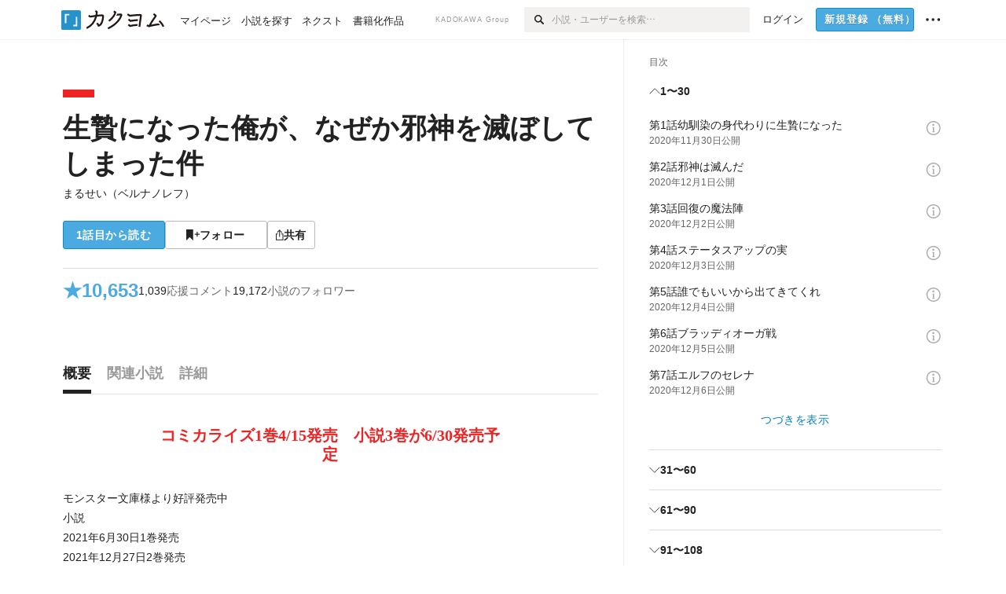

--- FILE ---
content_type: text/html; charset=utf-8
request_url: https://kakuyomu.jp/works/1177354055073829008
body_size: 34024
content:
<!DOCTYPE html><html lang="ja"><head><meta charSet="utf-8" data-next-head=""/><meta name="viewport" content="width=device-width, minimum-scale=1.0, maximum-scale=1.0, user-scalable=no, viewport-fit=cover" data-next-head=""/><link rel="manifest" href="/manifest.json" data-next-head=""/><link rel="icon" sizes="256x256" href="/images/brand/favicons/app-256.png" data-next-head=""/><link rel="shortcut icon" href="/images/brand/favicons/favicon.ico" data-next-head=""/><link rel="apple-touch-icon" sizes="180x180" href="/images/brand/favicons/ios-180.png" data-next-head=""/><link rel="apple-touch-icon" sizes="152x152" href="/images/brand/favicons/ios-152.png" data-next-head=""/><link rel="apple-touch-icon" sizes="120x120" href="/images/brand/favicons/ios-120.png" data-next-head=""/><link rel="apple-touch-icon" sizes="76x76" href="/images/brand/favicons/ios-76.png" data-next-head=""/><link rel="apple-touch-icon" href="/images/brand/favicons/ios-60.png" data-next-head=""/><meta name="apple-itunes-app" content="app-id=1081762516" data-next-head=""/><meta name="keywords" content="カクヨム,kakuyomu,KADOKAWA,はてな,無料,小説,Web小説,ライトノベル,投稿,二次創作" data-next-head=""/><title data-next-head="">生贄になった俺が、なぜか邪神を滅ぼしてしまった件（まるせい（ベルナノレフ）） - カクヨム</title><meta name="robots" content="index,follow" data-next-head=""/><meta name="description" content="コミカライズ1巻4/15発売　小説3巻が6/30発売予定" data-next-head=""/><meta name="twitter:card" content="summary_large_image" data-next-head=""/><meta name="twitter:site" content="@kaku_yomu" data-next-head=""/><meta property="og:title" content="生贄になった俺が、なぜか邪神を滅ぼしてしまった件（まるせい（ベルナノレフ）） - カクヨム" data-next-head=""/><meta property="og:description" content="コミカライズ1巻4/15発売　小説3巻が6/30発売予定" data-next-head=""/><meta property="og:url" content="https://kakuyomu.jp/works/1177354055073829008" data-next-head=""/><meta property="og:type" content="article" data-next-head=""/><meta property="og:image" content="https://cdn-static.kakuyomu.jp/works/1177354055073829008/ogimage.png?AZVX4zwskpEMgSrLL417u6A4Sgc" data-next-head=""/><meta property="og:site_name" content="カクヨム - 「書ける、読める、伝えられる」新しいWeb小説サイト" data-next-head=""/><link rel="canonical" href="https://kakuyomu.jp/works/1177354055073829008" data-next-head=""/><link rel="preload" href="/_next/static/css/39b90c87176b2424.css" as="style"/><link rel="preload" href="/_next/static/css/b4f3c961cbd66a82.css" as="style"/><link rel="preload" href="/_next/static/css/54682ab967aa0a28.css" as="style"/><link rel="preload" href="/_next/static/css/a14ace2c078739d5.css" as="style"/><link rel="preload" href="/_next/static/css/488bb9c14e56d32b.css" as="style"/><link rel="preload" href="/_next/static/css/5380afd23a556a42.css" as="style"/><link rel="stylesheet" href="/_next/static/css/39b90c87176b2424.css" data-n-g=""/><link rel="stylesheet" href="/_next/static/css/b4f3c961cbd66a82.css" data-n-p=""/><link rel="stylesheet" href="/_next/static/css/54682ab967aa0a28.css" data-n-p=""/><link rel="stylesheet" href="/_next/static/css/a14ace2c078739d5.css" data-n-p=""/><link rel="stylesheet" href="/_next/static/css/488bb9c14e56d32b.css" data-n-p=""/><link rel="stylesheet" href="/_next/static/css/5380afd23a556a42.css" data-n-p=""/><noscript data-n-css=""></noscript><script defer="" noModule="" src="/_next/static/chunks/polyfills-42372ed130431b0a.js"></script><script src="/_next/static/chunks/webpack-f3cd806f493871cc.js" defer=""></script><script src="/_next/static/chunks/framework-96ee9f41dd0e931c.js" defer=""></script><script src="/_next/static/chunks/main-2f8098e69b432741.js" defer=""></script><script src="/_next/static/chunks/pages/_app-f119369f206e1590.js" defer=""></script><script src="/_next/static/chunks/379-ebad3374b6307609.js" defer=""></script><script src="/_next/static/chunks/1820-4a204bd1655b5de9.js" defer=""></script><script src="/_next/static/chunks/2867-3dd2b226244a4019.js" defer=""></script><script src="/_next/static/chunks/8992-93532b34383e46ea.js" defer=""></script><script src="/_next/static/chunks/5391-6d1012512724e0df.js" defer=""></script><script src="/_next/static/chunks/5487-0e97e48982c30881.js" defer=""></script><script src="/_next/static/chunks/8254-4f68f6a8dfa7159d.js" defer=""></script><script src="/_next/static/chunks/5751-9cbaf8518313383e.js" defer=""></script><script src="/_next/static/chunks/3682-474b9bb22ffdb494.js" defer=""></script><script src="/_next/static/chunks/1548-8c465a53b34f06d0.js" defer=""></script><script src="/_next/static/chunks/824-df7bde710a615d87.js" defer=""></script><script src="/_next/static/chunks/7669-ed4268a1ee4aa120.js" defer=""></script><script src="/_next/static/chunks/1304-7933a2483907ce8f.js" defer=""></script><script src="/_next/static/chunks/6734-f34503fdcd568ef7.js" defer=""></script><script src="/_next/static/chunks/5055-2eb9c78d91e5a53b.js" defer=""></script><script src="/_next/static/chunks/3481-beed94442c5fb1f0.js" defer=""></script><script src="/_next/static/chunks/9343-5e7fca27c56a5608.js" defer=""></script><script src="/_next/static/chunks/8418-fd9130934edf0351.js" defer=""></script><script src="/_next/static/chunks/791-f2ef85c60ac02e18.js" defer=""></script><script src="/_next/static/chunks/8041-286be9bf3e3e9034.js" defer=""></script><script src="/_next/static/chunks/2462-b5107c1b024b308b.js" defer=""></script><script src="/_next/static/chunks/pages/works/%5BworkId%5D-8a0d5fdc6ad64c57.js" defer=""></script><script src="/_next/static/sUu-uVBOodWLWWxrJC1vn/_buildManifest.js" defer=""></script><script src="/_next/static/sUu-uVBOodWLWWxrJC1vn/_ssgManifest.js" defer=""></script></head><body><div id="__next"><div id="template-root" class="Root_container__wvsyR Root_regular__eU0o_ isRegular"><div><div id="app"><div class="RegularMediaGlobalHeader_regularGlobalHeader__hFOw3 RegularMediaGlobalHeader_fixed__K9_Qv"><div class="ConstrainWidthLayout_constrainWidthLayout__h5f9f ConstrainWidthLayout_isRegular__oUKa9 ConstrainWidthLayout_fluidWidth__AmZWJ"><div class="RegularMediaGlobalHeader_inner__Yy7SH"><div class="RegularMediaGlobalHeader_primary___yfx6"><div class="RegularMediaGlobalHeader_logo__vHZpg"><a href="/" class="LinkAppearance_link__POVTP"><svg class="Logo_kakuyomuLogo__o0o0_ " height="25" viewBox="0 0 132 25" width="132" xmlns="http://www.w3.org/2000/svg" role="img" aria-label="カクヨム"><rect fill="#2792ca" height="24.90953" rx="1.64958" width="24.90953" y=".09047"></rect><path d="m6.509 16.469h-1.966v-11.835h5.608v1.965h-3.642z" fill="#fff"></path><path d="m20.367 20.457h-5.2v-1.966h3.234v-9.87h1.966z" fill="#fff"></path><g fill="#231815"><path d="m51.79962 5.35384c-1.32522.03565-3.25717.14635-5.88463.42815a26.995 26.995 0 0 0 .35582-4.29857v-.0901l-2.32138-1.39332-1.18985 1.98291 1.20847.72541a21.535 21.535 0 0 1 -.41388 3.35173c-1.82387.23239-3.90253.53475-6.27724.93394l-1.97606-1.10578-1.12934 2.01769 2.69 1.505.05532-.00959c.05134-.00873 2.72064-.46406 6.0191-.90834a21.73291 21.73291 0 0 1 -11.1559 13.2503l-.14131.07174 1.04226 2.06644.14267-.07449a23.93558 23.93558 0 0 0 12.58973-15.62796c2.06812-.24439 4.18865-.44611 5.94789-.50944.66768 0 .65817.11509.64267.56481-.56754 6.98884-2.88942 9.51545-3.86772 9.97608a5.784 5.784 0 0 0 -2.18363-2.46981l-.13282-.09228-1.29611 1.93663.15281.08324a3.72124 3.72124 0 0 1 1.64813 2.56569.83889.83889 0 0 0 .9755.68836c5.31813-.6522 6.68684-8.42016 7.03633-12.71259.09212-1.68176-.24672-2.86288-2.53683-2.85585z"></path><path d="m61.43365 14.49378c4.89059-3.95761 7.80677-8.03077 8.66773-12.10585l.06244-.28261-2.8321-1.69757-1.18986 1.98264 1.35362.81222c-.474 1.47794-2.11764 5.12446-7.51622 9.49392l-.1235.1 1.45439 1.79724z"></path><path d="m71.20414 4.6049-.14952.0304a16.20882 16.20882 0 0 1 -1.02924 2.36543s1.46989-.15372 2.32551-.234c.74554-.06992 1.18277-.12064 1.8898-.16239.68978-.03159.80093.0975.63016.549-1.302 3.25163-5.0845 9.72652-15.89714 15.0209l-.14295.0701 1.01706 2.07684.14267-.06956c12.07083-5.91062 16.06023-13.2267 17.36676-17.11154.35229-1.12081.50349-2.89987-1.98227-2.88909-1.0184.04607-2.40205.14771-4.17084.35391z"></path><path d="m97.294 11.44867c-3.51453.14842-7.81416.72345-9.18229.89762l-1.83421-1.55982-1.499 1.76274 2.791 2.32494.07065-.011c.057-.00876 5.6579-.92172 9.68616-1.0915l.28011-2.32987z"></path><path d="m96.78681 17.62064a40.54123 40.54123 0 0 0 -9.00594 1.19961l-1.81011-1.41989-1.42728 1.82 2.74776 2.15351.08-.02547a36.66524 36.66524 0 0 1 9.41664-1.4154l.27813-2.30216c-.13423-.01174-.2792-.0102-.2792-.0102z"></path><path d="m123.7343 16.75852a78.21841 78.21841 0 0 0 -8.93237 1.56766c-.18664.04246-.53.08828-.23932-.41463 1.95012-3.37348 4.68325-7.25778 6.18118-9.33111.71758-.99254.93-1.82681.13028-2.49871l-2.70293-2.3035-1.49957 1.76 2.102 1.7915a93.76352 93.76352 0 0 0 -7.46747 11.73842l-1.95717-.96483-1.02253 2.07383 2.88413 1.4218.058-.01588a100.85871 100.85871 0 0 1 12.98517-2.55579l1.33322-.13371a9.12374 9.12374 0 0 0 -1.85262-2.13505z"></path><path d="m130.96352 20.39321c-1.41742-3.747-5.312-7.31275-5.47744-7.46281l-.11775-.1068-1.55489 1.71153.11775.10707c.0367.03286 3.65966 3.37212 4.87005 6.569l.05587.14869 2.16282-.818z"></path><path d="m87.45664 5.8359-2.56209-1.68113-1.269 1.93362 3.267 2.14311.05745-.00658c3.574-.46762 6.96756-.81676 12.093-1.04168 1.15509-.08042 1.08244.02336.95084.86043l-1.7532 12.91394 2.29153.31081s1.70691-12.5877 1.87517-13.81276.07955-2.62489-2.31312-2.59426c-3.21591.10503-8.2074.39086-12.63758.9745z"></path></g></svg></a></div><ul class="RegularMediaGlobalHeader_links__DudoA"><li class="RegularGlobalHeaderLink_link__uLcBV RegularGlobalHeaderLink_reducePaddingZero__SHdso"><a href="/my/antenna/works" class="LinkAppearance_link__POVTP"><span class="">マイページ</span></a></li><li class="RegularGlobalHeaderLink_link__uLcBV "><a href="/explore" class="LinkAppearance_link__POVTP"><span class="">小説を探す</span></a></li><li class="RegularGlobalHeaderLink_link__uLcBV "><a href="/next" class="LinkAppearance_link__POVTP"><span class="">ネクスト</span></a></li><li class="RegularGlobalHeaderLink_link__uLcBV "><a href="/publication/" class="LinkAppearance_link__POVTP"><span class="">書籍化作品</span></a></li></ul></div><div class="RegularMediaGlobalHeader_secondary__pTLT4"><div class="RegularMediaGlobalHeader_kadokawaGroup__p0ZLV">KADOKAWA Group</div><div class="RegularGlobalHeaderSearchForm_searchForm__YyJBc"><form class="RegularGlobalHeaderSearchForm_form__kusGu" action="/search" method="GET"><input class="RegularGlobalHeaderSearchForm_input__QzUPB" type="text" placeholder="小説・ユーザーを検索…" autoComplete="on" name="q"/><button class="RegularGlobalHeaderSearchForm_submit___d3g0" type="submit" aria-label="検索"><svg xmlns="http://www.w3.org/2000/svg" class="Icons_icon__kQc4i" width="12" height="12" viewBox="0 0 12 12"><path d="m7.00444 6.99871a3.1732 3.1732 0 1 1 0-4.48376 3.18107 3.18107 0 0 1 0 4.48376zm1.11521-5.60661a4.753 4.753 0 1 0 -.73329 7.32525l3.0019 2.99427a.94521.94521 0 0 0 1.33674-1.33673l-3.00956-2.99426a4.75212 4.75212 0 0 0 -.59579-5.98853z" fill="currentColor"></path></svg></button></form></div><ul class="RegularMediaGlobalHeader_links__DudoA RegularMediaGlobalHeader_isGuest__9pnlv"><li class="GlobalHeaderGuestLink_guestLink___fXtl"><a href="/login?location=%2Fworks%2F1177354055073829008"><span>ログイン</span></a></li><li class="RegularMediaGlobalHeader_signupButton__5cUj8"><a href="/signup" class="LinkAppearance_link__POVTP"><span class="ButtonAppearance_buttonAppearance__bQQjV ButtonAppearance_medium__fRMEE ButtonAppearance_primary__hlhrN   "><div class="RegularMediaGlobalHeader_signupButtonLabel__BWzhx">新規登録<span>（無料）</span></div></span></a></li><li><div class="RegularGlobalHeaderInfoItem_menuButton__Pj_lo"><svg xmlns="http://www.w3.org/2000/svg" class="" width="18" height="18" viewBox="0 0 18 18"><circle fill="currentColor" cx="1.93671" cy="8.93127" r="1.78551"></circle><circle fill="currentColor" cx="9.1512" cy="8.93127" r="1.78551"></circle><circle fill="currentColor" cx="16.36569" cy="8.93127" r="1.78551"></circle></svg></div></li></ul></div></div></div></div><div class="DefaultTemplate_fixed__DLjCr  DefaultTemplate_isWeb__QRPlB DefaultTemplate_fixedGlobalFooter___dZog"><div class="ConstrainWidthLayout_constrainWidthLayout__h5f9f ConstrainWidthLayout_isRegular__oUKa9 ConstrainWidthLayout_fixedGlobalFooter__MDpyr ConstrainWidthLayout_noDefaultPaddings__aWoPA ConstrainWidthLayout_fluidWidth__AmZWJ"><div class="_workId__wrapper__XZCz0"><main class="_workId__main__CWfc3"><div class="NewBox_box__45ont NewBox_padding-px-4l__Kx_xT NewBox_padding-pt-7l__Czm59"><div class=" Gap_size-m__thYv4 Gap_direction-y__Ee6Qv"><div class="WorkColor_workColor__n_EKF WorkColor_display-block___l60K WorkColor_size-1l__B7Gz6" style="background-color:#EE2323"></div><div class=" Gap_size-2l__HWqrr Gap_direction-y__Ee6Qv"><div class=" Gap_size-3s__fjxCP Gap_direction-y__Ee6Qv"><h1 class="Heading_heading__lQ85n Heading_left__RVp4h Heading_size-2l__rAFn3"><span class=" Gap_size-4s__F67Nf Gap_direction-x__RsHk8"><a title="生贄になった俺が、なぜか邪神を滅ぼしてしまった件" href="/works/1177354055073829008" class="LinkAppearance_link__POVTP LinkAppearance_hoverblueWithUnderline__y_22T">生贄になった俺が、なぜか邪神を滅ぼしてしまった件</a></span></h1><div><div class="Typography_lineHeight-1s__3iKaG Base_inline__bKcc9"><div class="partialGiftWidgetActivityName"><a href="/users/bellnanorefu" class="LinkAppearance_link__POVTP LinkAppearance_hoverblueWithUnderline__y_22T">まるせい（ベルナノレフ）</a></div></div></div></div><div class=" Gap_size-m__thYv4 Gap_direction-y__Ee6Qv"><div class="Layout_layout__5aFuw Layout_items-normal__4mOqD Layout_justify-normal__zqNe7 Layout_direction-row__boh0Z Layout_wrap-wrap__yY3zM Layout_gap-2s__xUCm0"><a href="/works/1177354055073829008/episodes/1177354055073852049"><span style="width:130px" class="ButtonAppearance_buttonAppearance__bQQjV ButtonAppearance_large__SoS33 ButtonAppearance_blue__Toodc   ">1話目から読む</span></a><button type="button" class="Button_button__kcHya Button_widthauto__ahiiT Button_heightauto__BdNgx"><span style="width:130px" class="ButtonAppearance_buttonAppearance__bQQjV ButtonAppearance_large__SoS33 ButtonAppearance_simple__wr58B   "><span class="WorkFollowButton_follow__JOUFz"><svg xmlns="http://www.w3.org/2000/svg" class="Icons_icon__kQc4i" width="1214.24" height="1000" viewBox="0 0 1214.24 1000"><path d="M1214.24,396.76H1029.13V211H951.46V396.76H765.05v77.67H951.46V660.84h77.67V474.43h185.11ZM0,1000,312.62,703.56,625.24,1000V0H0Z" fill="currentColor"></path></svg> <span>フォロー</span></span></span></button><button type="button" class="Button_button__kcHya Button_widthauto__ahiiT Button_heightauto__BdNgx"><span class="ButtonAppearance_buttonAppearance__bQQjV ButtonAppearance_large__SoS33 ButtonAppearance_simple__wr58B   "><span class="ShareButton_share__Vjk5Q"><svg xmlns="http://www.w3.org/2000/svg" class="Icons_icon__kQc4i" fill="none" height="14" viewBox="0 0 10 14" width="10"><path clip-rule="evenodd" d="m5.18341 9.61552v-7.48561l2.0519 2.18869.72953-.68394-3.28143-3.5002-3.28144 3.5002.72954.68394 2.0519-2.18869v7.48561zm-2.59309-4.25h-2.59032v8.49998h9.4v-8.49998h-2.6v1h1.6v6.49998h-7.4v-6.49998h1.59032z" fill="currentColor" fill-rule="evenodd"></path></svg><span>共有</span></span></span></button></div></div></div></div></div><div class="NewBox_box__45ont NewBox_padding-pt-2l__k25C7 NewBox_padding-px-4l__Kx_xT NewBox_padding-pb-7l__WeU_U"><div class="NewBox_box__45ont NewBox_padding-pt-m__nO4MV NewBox_borderStyle-solid__F7tjp NewBox_borderColor-defaultGray__NGE9f NewBox_borderSize-bt-m__4nA6i"><div class="NewBox_box__45ont"><div class="Layout_layout__5aFuw Layout_items-center__IBCoH Layout_justify-normal__zqNe7 Layout_direction-row__boh0Z Layout_gap-m__smcK5"><div class="LayoutItem_layoutItem__cl360 LayoutItem_alignSelf-center__GhsXi LayoutItem_flex-1__hhrWm"><div class="Layout_layout__5aFuw Layout_items-center__IBCoH Layout_justify-normal__zqNe7 Layout_direction-row__boh0Z Layout_gap-m__smcK5"><a href="/works/1177354055073829008/reviews" class="LinkAppearance_link__POVTP LinkAppearance_block__UJrud"><div class="Typography_fontSize-3l__zYLOs Typography_fontWeight-bold__jDh15 Typography_color-lightBlue__KDVNE Typography_lineHeight-unit__1hryM Base_inline__bKcc9"><div class="WorkSubHeader_hover__BX4qY"><div class="Layout_layout__5aFuw Layout_items-normal__4mOqD Layout_justify-normal__zqNe7 Layout_direction-row__boh0Z Layout_gap-5s__RcxLn"><div>★</div><div class="LayoutItem_layoutItem__cl360 LayoutItem_alignSelf-normal__dQu_8 LayoutItem_flex-1__hhrWm">10,653</div></div></div></div></a><div class="LayoutItem_layoutItem__cl360 LayoutItem_alignSelf-center__GhsXi LayoutItem_flex-1__hhrWm"><div class="Layout_layout__5aFuw Layout_items-normal__4mOqD Layout_justify-normal__zqNe7 Layout_direction-row__boh0Z Layout_wrap-wrap__yY3zM Layout_gap-m__smcK5"><a href="/works/1177354055073829008/comments" class="LinkAppearance_link__POVTP LinkAppearance_hoverblue__krX_3 LinkAppearance_block__UJrud"><div class="WorkSubHeader_hover__BX4qY"><div class="Layout_layout__5aFuw Layout_items-normal__4mOqD Layout_justify-normal__zqNe7 Layout_direction-row__boh0Z Layout_wrap-wrap__yY3zM Layout_gap-4s__C_lVp"><div class="Typography_fontSize-m__mskXq Typography_lineHeight-3s__OOxkK Base_inline__bKcc9">1,039</div><div class="Typography_fontSize-m__mskXq Typography_color-gray__ObCRz Typography_hoverColor-blue___XXGa Typography_lineHeight-3s__OOxkK Base_inline__bKcc9">応援コメント</div></div></div></a><a href="/works/1177354055073829008/followers" class="LinkAppearance_link__POVTP LinkAppearance_hoverblue__krX_3 LinkAppearance_block__UJrud"><div class="WorkSubHeader_hover__BX4qY"><div class="Layout_layout__5aFuw Layout_items-normal__4mOqD Layout_justify-normal__zqNe7 Layout_direction-row__boh0Z Layout_wrap-wrap__yY3zM Layout_gap-4s__C_lVp"><div class="Typography_fontSize-m__mskXq Typography_lineHeight-3s__OOxkK Base_inline__bKcc9">19,172</div><div class="Typography_fontSize-m__mskXq Typography_color-gray__ObCRz Typography_hoverColor-blue___XXGa Typography_lineHeight-3s__OOxkK Base_inline__bKcc9">小説のフォロワー</div></div></div></a></div></div></div></div></div></div></div></div><div class="_workId__tabAnchor__qySoH"></div><div class="NewBox_box__45ont NewBox_padding-px-4l__Kx_xT"><div class="_workId__tab__grZYL"><ul class="Tab_ul__raAoj Tab_border__xgxZm"><li class=""><button type="button" role="tab" class="Button_button__kcHya Button_widthfill__fMKti Button_heighttouchTarget__27r15"><div class="TabItem_tabItem__zfuRk TabItem_active__56uVd TabItem_paddings-pr-1s__dE75v"><div class="TabItem_tabItemInner__CKeDv TabItem_border-bottom__zca_r"><span><div class="NewBox_box__45ont NewBox_padding-pb-1s__e65cu"><div class="Typography_fontSize-1l__hDZ2W Typography_fontWeight-bold__jDh15 Typography_color-black__PflU3 Base_inline__bKcc9">概要</div></div></span></div></div></button></li><li class=""><button type="button" role="tab" class="Button_button__kcHya Button_widthfill__fMKti Button_heighttouchTarget__27r15"><div class="TabItem_tabItem__zfuRk TabItem_paddings-px-1s__FZgiM"><div class="TabItem_tabItemInner__CKeDv TabItem_border-bottom__zca_r"><span><div class="NewBox_box__45ont NewBox_padding-pb-1s__e65cu"><div class="Typography_fontSize-1l__hDZ2W Typography_fontWeight-bold__jDh15 Typography_color-mediumGray__plejA Base_inline__bKcc9">関連小説</div></div></span></div></div></button></li><li class=""><button type="button" role="tab" class="Button_button__kcHya Button_widthfill__fMKti Button_heighttouchTarget__27r15"><div class="TabItem_tabItem__zfuRk TabItem_paddings-px-1s__FZgiM"><div class="TabItem_tabItemInner__CKeDv TabItem_border-bottom__zca_r"><span><div class="NewBox_box__45ont NewBox_padding-pb-1s__e65cu"><div class="Typography_fontSize-1l__hDZ2W Typography_fontWeight-bold__jDh15 Typography_color-mediumGray__plejA Base_inline__bKcc9">詳細</div></div></span></div></div></button></li></ul></div><div class="NewBox_box__45ont NewBox_padding-pb-7l__WeU_U"><div class="VisibilityHidden_hidden__iE0pJ"><h2 class="Heading_heading__lQ85n Heading_left__RVp4h Heading_size-m___7G0X">概要</h2></div><div class=" Gap_size-7l__TyUOV Gap_direction-y__Ee6Qv"><div><div class="NewBox_box__45ont NewBox_padding-pt-2l__k25C7"><div class="NewBox_box__45ont NewBox_padding-pb-4l__qgebp NewBox_borderStyle-solid__F7tjp NewBox_borderColor-defaultGray__NGE9f NewBox_borderSize-bb-m__wEqyb"><div class=" Gap_size-m__thYv4 Gap_direction-y__Ee6Qv"><div class=" Gap_size-4l___YwbP Gap_direction-y__Ee6Qv"><div class="NewBox_box__45ont NewBox_padding-pt-m__nO4MV"><div class="WorkIntroductionBox_catch__HOBdr"><div class="EyeCatch_container__7zD5T EyeCatch_fontSize-large___PWt_" style="color:#EE2323"><div class="EyeCatch_catchphrase__tT_m2  ">コミカライズ1巻4/15発売　小説3巻が6/30発売予定</div></div></div></div><div class=" Gap_size-m__thYv4 Gap_direction-y__Ee6Qv"><div class="CollapseTextWithKakuyomuLinks_collapseText__XSlmz CollapseTextWithKakuyomuLinks_lineHeight-m__sr9Tu">モンスター文庫様より好評発売中<br/>小説<br/>2021年6月30日1巻発売<br/>2021年12月27日2巻発売<br/>2022年6月30日3巻発売予定<br/>漫画<br/>2022年4月15日1巻発売予定<br/><br/><br/>幼馴染が邪神の生贄に選ばれたことを知ったエルトは自分が身代わりになるため邪神の元へと向かう<br/>そこで邪神と対面をしたのだが、生まれ持った『ストック』のスキルが発動し邪神の攻撃を切り抜ける<br/>カウンター攻撃で邪神を滅ぼしたエルト。邪神が貯め込んでいたお宝と【神剣ボルムンク】を手に入れ街に帰ろうとするが、来る時に使った魔法陣は一方通行<br/>仕方なく邪神の住み家から脱出して村へと帰ろうとするが、そこは村からかなりはなれた場所だった<br/>彼は無事に村に戻って幼馴染に会う事ができるのか？<br/><br/>※コメント返しは最新話のみにします<br/>※コメントで<span class="CollapseTextWithKakuyomuLinks_expandButtonLabel__TF6m8 CollapseTextWithKakuyomuLinks_blue__G__7t" id="«Rpakm9qm»">…続きを読む</span><button type="submit" aria-label="続きを読む" aria-describedby="«Rpakm9qm»" class="Button_button__kcHya Button_widthauto__ahiiT Button_heightauto__BdNgx"></button></div></div></div></div></div></div><div class="NewBox_box__45ont"><div class=" Gap_size-2l__HWqrr Gap_direction-y__Ee6Qv"><div class="NewBox_box__45ont NewBox_padding-pt-2l__k25C7 NewBox_borderStyle-solid__F7tjp NewBox_borderColor-defaultGray__NGE9f"><div class="Typography_fontSize-m__mskXq Typography_color-gray__ObCRz Typography_lineHeight-3s__OOxkK Base_block__H4wj4"><div class=" Gap_size-4s__F67Nf Gap_direction-y__Ee6Qv"><ul class="Meta_meta__7tVPt Meta_disc__uPSnA Meta_lightGray__mzmje Meta_lineHeightXsmall__66NnD  "><li class="Meta_metaItemWrapper__JzV2P Meta_normal__u9LT4"><div class="Meta_metaItem__8eZTP">残酷描写有り</div></li><li class="Meta_metaItemWrapper__JzV2P Meta_normal__u9LT4"><div class="Meta_metaItem__8eZTP">暴力描写有り</div></li><li class="Meta_metaItemWrapper__JzV2P Meta_normal__u9LT4"><div class="Meta_metaItem__8eZTP">性描写有り</div></li></ul><ul class="Meta_meta__7tVPt Meta_disc__uPSnA Meta_lightGray__mzmje Meta_lineHeightXsmall__66NnD  "><li class="Meta_metaItemWrapper__JzV2P Meta_normal__u9LT4"><div class="Meta_metaItem__8eZTP">連載中<!-- --> 全<!-- -->108<!-- -->話</div></li><li class="Meta_metaItemWrapper__JzV2P Meta_normal__u9LT4"><div class="Meta_metaItem__8eZTP">218,610<!-- -->文字</div></li><li class="Meta_metaItemWrapper__JzV2P Meta_normal__u9LT4"><div class="Meta_metaItem__8eZTP"><time dateTime="2023-05-12T11:39:23.000Z">2023年5月12日</time>更新</div></li></ul></div></div></div><div class=" Gap_size-2s__Tv9t0 Gap_direction-y__Ee6Qv"><a href="/works/1177354055073829008/collections" class="LinkAppearance_link__POVTP LinkAppearance_hoverblueWithUnderline__y_22T LinkAppearance_block__UJrud"><div class="Layout_layout__5aFuw Layout_items-center__IBCoH Layout_justify-normal__zqNe7 Layout_direction-row__boh0Z Layout_gap-2s__xUCm0"><div class="WorkContestBox_icon__W3N0K" title="コレクション"><svg xmlns="http://www.w3.org/2000/svg" class="Icons_icon__kQc4i Icons_withText__5RI4r Icons_size-m__Hzt40" fill="none" height="14" viewBox="0 0 14 14" width="14"><g fill="currentColor"><path d="m5.90991 2.62336v3.28661h-5.9999979v-5.9999969h5.9999979v1.4904369z"></path><path d="m13.9099 2.62336v3.28661h-5.99999v-5.9999969h5.99999v1.4904369z"></path><path d="m5.90991 10.6233v3.2867h-5.9999979v-6.00003h5.9999979v1.49044z"></path><path d="m13.9099 10.6233v3.2867h-5.99999v-6.00003h5.99999v1.49044z"></path></g></svg></div><div class="LayoutItem_layoutItem__cl360 LayoutItem_alignSelf-normal__dQu_8 LayoutItem_flex-1__hhrWm"><div class="Typography_fontSize-m__mskXq Typography_lineHeight-3s__OOxkK Base_block__H4wj4">1つのコレクションに含まれています</div></div></div></a></div><div class=" Gap_size-2s__Tv9t0 Gap_direction-y__Ee6Qv"><div class="WorkAuthorBox_workAuthorBox__3Q7kk"><div class="NewBox_box__45ont NewBox_padding-p-1s__Sj_2k NewBox_borderStyle-solid__F7tjp NewBox_borderColor-gray__Zi4lf NewBox_borderSize-b-m__monfl"><div class="Layout_layout__5aFuw Layout_items-normal__4mOqD Layout_justify-spaceBetween__dQcuh Layout_direction-row__boh0Z Layout_gap-m__smcK5"><div class="Layout_layout__5aFuw Layout_items-normal__4mOqD Layout_justify-normal__zqNe7 Layout_direction-column__How_2 Layout_gap-5s__RcxLn"><div class="Typography_fontWeight-bold__jDh15 Typography_lineHeight-3s__OOxkK Base_inline__bKcc9"><div class="partialGiftWidgetActivityName ActivityName_fontSize-1l__nTZ5_"><a href="/users/bellnanorefu" class="LinkAppearance_link__POVTP LinkAppearance_hoverblueWithUnderline__y_22T">まるせい（ベルナノレフ）</a></div></div><div class="Typography_fontSize-2s__NPM4C Typography_color-gray__ObCRz Typography_lineHeight-3s__OOxkK Base_inline__bKcc9"><ul class="Meta_meta__7tVPt Meta_disc__uPSnA Meta_lightGray__mzmje   "><li class="Meta_metaItemWrapper__JzV2P Meta_normal__u9LT4"><div class="Meta_metaItem__8eZTP">@bellnanorefu</div></li></ul></div></div><div class="LayoutItem_layoutItem__cl360 LayoutItem_alignSelf-normal__dQu_8 LayoutItem_flex-intrinsic__Ttits"><div class="Layout_layout__5aFuw Layout_items-normal__4mOqD Layout_justify-normal__zqNe7 Layout_direction-row__boh0Z Layout_gap-2s__xUCm0"><button type="button" class="Button_button__kcHya Button_widthauto__ahiiT Button_heightauto__BdNgx"><span style="width:145px" class="ButtonAppearance_buttonAppearance__bQQjV ButtonAppearance_medium__fRMEE ButtonAppearance_simple__wr58B   "><div class="Layout_layout__5aFuw Layout_items-normal__4mOqD Layout_justify-center__CcJQB Layout_direction-row__boh0Z Layout_gap-4s__C_lVp"><svg xmlns="http://www.w3.org/2000/svg" class="Icons_icon__kQc4i" height="140" width="175" viewBox="0 0 175 140"><path d="m174.3 57.949h-25.34v-25.4296h-10.64v25.4296h-25.517v10.633h25.517v25.5192h10.64v-25.5192h25.34zm-98.7115 40.7596v-18.1636c12.7596-5.2276 21.98-20.8222 21.98-39.34 0-22.68-5.0512-41.20200928-31.2788-41.20200928-26.32 0-31.367 18.51920928-31.367 41.20200928 0 18.5192 9.3926 34.202 22.1522 39.431v18.1622c-58.92884 1.9488-57.07524269 20.9108-57.07524269 41.2018h135.48734269c0-22.949 1.949-39.961-59.8985-41.2914z" fill="currentColor"></path></svg><div>フォロー</div></div></span></button><button type="submit" class="Button_button__kcHya Button_widthauto__ahiiT Button_heightauto__BdNgx"><span style="width:145px" class="ButtonAppearance_buttonAppearance__bQQjV ButtonAppearance_medium__fRMEE ButtonAppearance_simple__wr58B   "><div class="Layout_layout__5aFuw Layout_items-normal__4mOqD Layout_justify-center__CcJQB Layout_direction-row__boh0Z Layout_gap-4s__C_lVp"><svg xmlns="http://www.w3.org/2000/svg" class="Icons_icon__kQc4i" height="14" width="10.3" viewBox="0 0 103 140"><g fill="none" stroke="CurrentColor" stroke-miterlimit="10" stroke-width="10"><path d="m20.1 20.1h62.8v62.83h-62.8z" transform="matrix(.70710678 -.70710678 .70710678 .70710678 -21.3 51.5)"></path><path d="m20.1 57.1h62.8v62.83h-62.8z" transform="matrix(.70710678 -.70710678 .70710678 .70710678 -47.5 62.3)"></path></g></svg><div>ギフトを贈る</div></div></span></button></div></div></div></div></div></div></div></div></div><div class="Layout_layout__5aFuw Layout_items-normal__4mOqD Layout_justify-center__CcJQB Layout_direction-row__boh0Z Layout_wrap-wrap__yY3zM Layout_gap-4l__vVWGc"><div id="work-ad-regular-header-left" class="Ad_ad__6izpJ" style="width:300px;height:250px"></div><div id="work-ad-regular-header-right" class="Ad_ad__6izpJ" style="width:300px;height:250px"></div></div><div class="NewBox_box__45ont"><div class="NewBox_box__45ont"><div class=" Gap_size-m__thYv4 Gap_direction-y__Ee6Qv"><h2 class="Heading_heading__lQ85n Heading_left__RVp4h Heading_size-1l__ncs7B">おすすめレビュー</h2><div class="NewBox_box__45ont NewBox_padding-pb-2s__KQRQO"><div class="WorkReviewButton_workReviewButton__r4FVz WorkReviewButton_isWorkTop__sL0o3"><div class="WorkReviewButton_workReviewButtonInner__gHCB3"><div class="WorkReviewButton_ratingBox__WgMsd"><div class="Layout_layout__5aFuw Layout_items-center__IBCoH Layout_justify-center__CcJQB Layout_direction-row__boh0Z Layout_gap-3s__Q_er2"><div class="Typography_fontSize-m__mskXq Typography_lineHeight-3s__OOxkK Base_inline__bKcc9">★で称える</div><a href="https://kakuyomu.jp/help/entry/reviews" target="_blank" rel="noopener" class="LinkAppearance_link__POVTP LinkAppearance_blue__o2Bzb"><svg xmlns="http://www.w3.org/2000/svg" class="Icons_icon__kQc4i Icons_size-m__Hzt40" style="transform:translateY(1.5px)" width="14" height="14" viewBox="0 0 140 140" fill="none"><circle cx="65" cy="71" r="60" stroke="currentColor" stroke-width="10"></circle><path d="M58.8409 91.0909V90.6136C58.8939 85.5492 59.4242 81.5189 60.4318 78.5227C61.4394 75.5265 62.8712 73.1004 64.7273 71.2443C66.5833 69.3883 68.8106 67.678 71.4091 66.1136C72.9735 65.1591 74.3788 64.0322 75.625 62.733C76.8712 61.4072 77.8523 59.8826 78.5682 58.1591C79.3106 56.4356 79.6818 54.5265 79.6818 52.4318C79.6818 49.8333 79.072 47.5795 77.8523 45.6705C76.6326 43.7614 75.0019 42.2898 72.9602 41.2557C70.9186 40.2216 68.6515 39.7045 66.1591 39.7045C63.9848 39.7045 61.8902 40.1553 59.875 41.0568C57.8598 41.9583 56.1761 43.3769 54.8239 45.3125C53.4716 47.2481 52.6894 49.7803 52.4773 52.9091H42.4545C42.6667 48.4015 43.8333 44.5436 45.9545 41.3352C48.1023 38.1269 50.9261 35.6742 54.4261 33.9773C57.9527 32.2803 61.8636 31.4318 66.1591 31.4318C70.8258 31.4318 74.8826 32.3598 78.3295 34.2159C81.803 36.072 84.4811 38.6174 86.3636 41.8523C88.2727 45.0871 89.2273 48.7727 89.2273 52.9091C89.2273 55.8258 88.7765 58.464 87.875 60.8239C87 63.1837 85.7273 65.2917 84.0568 67.1477C82.4129 69.0038 80.4242 70.6477 78.0909 72.0795C75.7576 73.5379 73.8883 75.0758 72.483 76.6932C71.0777 78.2841 70.0568 80.1799 69.4205 82.3807C68.7841 84.5814 68.4394 87.3258 68.3864 90.6136V91.0909H58.8409ZM63.9318 114.636C61.9697 114.636 60.286 113.934 58.8807 112.528C57.4754 111.123 56.7727 109.439 56.7727 107.477C56.7727 105.515 57.4754 103.831 58.8807 102.426C60.286 101.021 61.9697 100.318 63.9318 100.318C65.8939 100.318 67.5777 101.021 68.983 102.426C70.3883 103.831 71.0909 105.515 71.0909 107.477C71.0909 108.777 70.7595 109.97 70.0966 111.057C69.4602 112.144 68.5985 113.019 67.5114 113.682C66.4508 114.318 65.2576 114.636 63.9318 114.636Z" fill="currentColor"></path></svg></a></div><div class="WorkReviewButton_ratingInner__4048w"><div><div class="Layout_layout__5aFuw Layout_items-center__IBCoH Layout_justify-normal__zqNe7 Layout_direction-row__boh0Z Layout_gap-3s__Q_er2"><button type="button" class="Button_button__kcHya Button_widthauto__ahiiT Button_heightauto__BdNgx"><div class="CircleButton_circleButton__SxLGf CircleButton_plus__kTXMM "></div></button><span class="WorkReviewButton_star__0FIMu "><span class="Typography_fontSize-3l__zYLOs Typography_fontWeight-bold__jDh15 Typography_color-lightGray__D4PXo Typography_lineHeight-unit__1hryM Base_inline__bKcc9">★</span></span><span class="WorkReviewButton_star__0FIMu "><span class="Typography_fontSize-3l__zYLOs Typography_fontWeight-bold__jDh15 Typography_color-lightGray__D4PXo Typography_lineHeight-unit__1hryM Base_inline__bKcc9">★</span></span><span class="WorkReviewButton_star__0FIMu "><span class="Typography_fontSize-3l__zYLOs Typography_fontWeight-bold__jDh15 Typography_color-lightGray__D4PXo Typography_lineHeight-unit__1hryM Base_inline__bKcc9">★</span></span></div></div><div class="NewBox_box__45ont NewBox_padding-pt-4s__DpPZt"><button type="submit" class="Button_button__kcHya Button_widthauto__ahiiT Button_heightauto__BdNgx"><span class="ButtonAppearance_buttonAppearance__bQQjV ButtonAppearance_medium__fRMEE ButtonAppearance_primary__hlhrN   ">レビューを書く</span></button></div></div></div></div></div></div></div></div><div class="NewBox_box__45ont NewBox_padding-pt-m__nO4MV"><div class="NewBox_box__45ont NewBox_padding-py-m__64_RO"><h3 class="Heading_heading__lQ85n Heading_left__RVp4h Heading_size-m___7G0X">新着おすすめレビュー</h3><ul><li><div class="TextualWorkReviewItem_textualWorkReviewItem__uJzZd"><div class="Layout_layout__5aFuw Layout_items-normal__4mOqD Layout_justify-normal__zqNe7 Layout_direction-row__boh0Z Layout_gap-4l__vVWGc"><dl style="width:135px" class="NewBox_box__45ont"><dt class="Typography_fontSize-m__mskXq Typography_fontWeight-bold__jDh15 Typography_lineHeight-3s__OOxkK Base_inline__bKcc9"><div class="partialGiftWidgetActivityName"><a href="/users/jako1212" class="LinkAppearance_link__POVTP LinkAppearance_hoverblueWithUnderline__y_22T">@jako1212</a></div></dt><dd class="Typography_fontSize-2s__NPM4C Typography_color-gray__ObCRz Typography_lineHeight-3s__OOxkK Base_inline__bKcc9"><a href="/users/jako1212/review_comments" class="LinkAppearance_link__POVTP LinkAppearance_hoverblueWithUnderline__y_22T"><div class="NewBox_box__45ont NewBox_padding-pt-4s__DpPZt"><div class="Layout_layout__5aFuw Layout_items-normal__4mOqD Layout_justify-normal__zqNe7 Layout_direction-row__boh0Z Layout_wrap-wrap__yY3zM"><div>1<!-- -->件の</div><div>レビューを投稿</div></div></div></a></dd></dl><div class="LayoutItem_layoutItem__cl360 LayoutItem_alignSelf-normal__dQu_8 LayoutItem_flex-1__hhrWm"><div><a href="/works/1177354055073829008/reviews/16817330649449704196" class="LinkAppearance_link__POVTP"><div class="Typography_fontSize-m__mskXq Typography_lineHeight-3s__OOxkK"><div class="Typography_fontWeight-bold__jDh15 Typography_color-lightBlue__KDVNE Base_inline__bKcc9">★★★<!-- --> <!-- -->Excellent!!!</div></div></a><h4 class="Heading_heading__lQ85n Heading_left__RVp4h Heading_size-1s___G7AX"><a href="/works/1177354055073829008/reviews/16817330649449704196" class="LinkAppearance_link__POVTP LinkAppearance_hoverblueWithUnderline__y_22T LinkAppearance_block__UJrud"><div class="NewBox_box__45ont NewBox_padding-pt-2s__ahJd3">これは星3</div></a></h4><a href="/works/1177354055073829008/reviews/16817330649449704196" class="LinkAppearance_link__POVTP"><div class="NewBox_box__45ont NewBox_padding-py-m__64_RO"><p><span class="Typography_fontSize-m__mskXq Typography_lineHeight-m__jBbHh Base_inline__bKcc9">アリシアとエルトが最終的にくっついて欲しいと願うばかりです！</span></p></div></a><div class="Typography_fontSize-2s__NPM4C Typography_color-gray__ObCRz Typography_lineHeight-3s__OOxkK"><ul class="Meta_meta__7tVPt Meta_disc__uPSnA Meta_lightGray__mzmje   "><li class="Meta_metaItemWrapper__JzV2P Meta_normal__u9LT4"><div class="Meta_metaItem__8eZTP"><div class="WorkReviewLike_workReviewLike-m__tmxho"><button type="button" class="Button_button__kcHya Button_widthauto__ahiiT Button_heightauto__BdNgx"><span class="WorkReviewLike_button__tRmUG"><span class="WorkReviewLike_icon__ARqu0"><svg xmlns="http://www.w3.org/2000/svg" class="Icons_icon__kQc4i Icons_size-m__Hzt40 Icons_color-lightGray__2iKyx" height="140" width="160" viewBox="0 0 160 140"><path fill="currentColor" d="m25.5503 59h-25.5503v81.452h25.5503z"></path><path fill="currentColor" d="m160 76.7972v-19.2715h-59.24v-57.5257h-21.2895l-39.4583 76.7972h-.0122v63.2028h96.347z"></path></svg></span><span class="WorkReviewLike_count__ESbVL"><div class="Typography_fontSize-2s__NPM4C Typography_color-gray__ObCRz Typography_lineHeight-unit__1hryM Base_inline__bKcc9">2</div></span></span></button></div></div></li><li class="Meta_metaItemWrapper__JzV2P Meta_normal__u9LT4"><div class="Meta_metaItem__8eZTP"><a href="/works/1177354055073829008/reviews/16817330649449704196" class="LinkAppearance_link__POVTP LinkAppearance_hoverblueWithUnderline__y_22T"><time dateTime="2022-11-10T20:31:28.000Z">2022年11月10日 20:31</time></a></div></li></ul></div></div></div></div></div></li><li><div class="TextualWorkReviewItem_textualWorkReviewItem__uJzZd"><div class="Layout_layout__5aFuw Layout_items-normal__4mOqD Layout_justify-normal__zqNe7 Layout_direction-row__boh0Z Layout_gap-4l__vVWGc"><dl style="width:135px" class="NewBox_box__45ont"><dt class="Typography_fontSize-m__mskXq Typography_fontWeight-bold__jDh15 Typography_lineHeight-3s__OOxkK Base_inline__bKcc9"><div class="partialGiftWidgetActivityName"><a href="/users/natariag1" class="LinkAppearance_link__POVTP LinkAppearance_hoverblueWithUnderline__y_22T">@natariag1</a></div></dt><dd class="Typography_fontSize-2s__NPM4C Typography_color-gray__ObCRz Typography_lineHeight-3s__OOxkK Base_inline__bKcc9"><a href="/users/natariag1/review_comments" class="LinkAppearance_link__POVTP LinkAppearance_hoverblueWithUnderline__y_22T"><div class="NewBox_box__45ont NewBox_padding-pt-4s__DpPZt"><div class="Layout_layout__5aFuw Layout_items-normal__4mOqD Layout_justify-normal__zqNe7 Layout_direction-row__boh0Z Layout_wrap-wrap__yY3zM"><div>5<!-- -->件の</div><div>レビューを投稿</div></div></div></a></dd></dl><div class="LayoutItem_layoutItem__cl360 LayoutItem_alignSelf-normal__dQu_8 LayoutItem_flex-1__hhrWm"><div><a href="/works/1177354055073829008/reviews/16816700428682548371" class="LinkAppearance_link__POVTP"><div class="Typography_fontSize-m__mskXq Typography_lineHeight-3s__OOxkK"><div class="Typography_fontWeight-bold__jDh15 Typography_color-lightBlue__KDVNE Base_inline__bKcc9">★★<!-- --> <!-- -->Very Good!!</div></div></a><h4 class="Heading_heading__lQ85n Heading_left__RVp4h Heading_size-1s___G7AX"><a href="/works/1177354055073829008/reviews/16816700428682548371" class="LinkAppearance_link__POVTP LinkAppearance_hoverblueWithUnderline__y_22T LinkAppearance_block__UJrud"><div class="NewBox_box__45ont NewBox_padding-pt-2s__ahJd3">web書籍から来ました</div></a></h4><a href="/works/1177354055073829008/reviews/16816700428682548371" class="LinkAppearance_link__POVTP"><div class="NewBox_box__45ont NewBox_padding-py-m__64_RO"><p><span class="Typography_fontSize-m__mskXq Typography_lineHeight-m__jBbHh Base_inline__bKcc9">このレビューは小説のネタバレを含みます。<span class="TextualWorkReviewItem_spoiler__bAL1n">全文を読む（<!-- -->113<!-- -->文字）</span></span></p></div></a><div class="Typography_fontSize-2s__NPM4C Typography_color-gray__ObCRz Typography_lineHeight-3s__OOxkK"><ul class="Meta_meta__7tVPt Meta_disc__uPSnA Meta_lightGray__mzmje   "><li class="Meta_metaItemWrapper__JzV2P Meta_normal__u9LT4"><div class="Meta_metaItem__8eZTP"><div class="WorkReviewLike_workReviewLike-m__tmxho"><button type="button" class="Button_button__kcHya Button_widthauto__ahiiT Button_heightauto__BdNgx"><span class="WorkReviewLike_button__tRmUG"><span class="WorkReviewLike_icon__ARqu0"><svg xmlns="http://www.w3.org/2000/svg" class="Icons_icon__kQc4i Icons_size-m__Hzt40 Icons_color-lightGray__2iKyx" height="140" width="160" viewBox="0 0 160 140"><path fill="currentColor" d="m25.5503 59h-25.5503v81.452h25.5503z"></path><path fill="currentColor" d="m160 76.7972v-19.2715h-59.24v-57.5257h-21.2895l-39.4583 76.7972h-.0122v63.2028h96.347z"></path></svg></span><span class="WorkReviewLike_count__ESbVL"><div class="Typography_fontSize-2s__NPM4C Typography_color-gray__ObCRz Typography_lineHeight-unit__1hryM Base_inline__bKcc9">2</div></span></span></button></div></div></li><li class="Meta_metaItemWrapper__JzV2P Meta_normal__u9LT4"><div class="Meta_metaItem__8eZTP"><a href="/works/1177354055073829008/reviews/16816700428682548371" class="LinkAppearance_link__POVTP LinkAppearance_hoverblueWithUnderline__y_22T"><time dateTime="2021-11-06T23:38:46.000Z">2021年11月6日 23:38</time></a></div></li></ul></div></div></div></div></div></li><li><div class="TextualWorkReviewItem_textualWorkReviewItem__uJzZd"><div class="Layout_layout__5aFuw Layout_items-normal__4mOqD Layout_justify-normal__zqNe7 Layout_direction-row__boh0Z Layout_gap-4l__vVWGc"><dl style="width:135px" class="NewBox_box__45ont"><dt class="Typography_fontSize-m__mskXq Typography_fontWeight-bold__jDh15 Typography_lineHeight-3s__OOxkK Base_inline__bKcc9"><div class="partialGiftWidgetActivityName"><a href="/users/itopee" class="LinkAppearance_link__POVTP LinkAppearance_hoverblueWithUnderline__y_22T">@itopee</a></div></dt><dd class="Typography_fontSize-2s__NPM4C Typography_color-gray__ObCRz Typography_lineHeight-3s__OOxkK Base_inline__bKcc9"><a href="/users/itopee/review_comments" class="LinkAppearance_link__POVTP LinkAppearance_hoverblueWithUnderline__y_22T"><div class="NewBox_box__45ont NewBox_padding-pt-4s__DpPZt"><div class="Layout_layout__5aFuw Layout_items-normal__4mOqD Layout_justify-normal__zqNe7 Layout_direction-row__boh0Z Layout_wrap-wrap__yY3zM"><div>167<!-- -->件の</div><div>レビューを投稿</div></div></div></a></dd></dl><div class="LayoutItem_layoutItem__cl360 LayoutItem_alignSelf-normal__dQu_8 LayoutItem_flex-1__hhrWm"><div><a href="/works/1177354055073829008/reviews/16816700427477503199" class="LinkAppearance_link__POVTP"><div class="Typography_fontSize-m__mskXq Typography_lineHeight-3s__OOxkK"><div class="Typography_fontWeight-bold__jDh15 Typography_color-lightBlue__KDVNE Base_inline__bKcc9">★★<!-- --> <!-- -->Very Good!!</div></div></a><h4 class="Heading_heading__lQ85n Heading_left__RVp4h Heading_size-1s___G7AX"><a href="/works/1177354055073829008/reviews/16816700427477503199" class="LinkAppearance_link__POVTP LinkAppearance_hoverblueWithUnderline__y_22T LinkAppearance_block__UJrud"><div class="NewBox_box__45ont NewBox_padding-pt-2s__ahJd3">可もなく不可もなく</div></a></h4><a href="/works/1177354055073829008/reviews/16816700427477503199" class="LinkAppearance_link__POVTP"><div class="NewBox_box__45ont NewBox_padding-py-m__64_RO"><p><span class="Typography_fontSize-m__mskXq Typography_lineHeight-m__jBbHh Base_inline__bKcc9">初めて小説サイトを利用した方が入門編として読む作品、この作品を基本として自分好みの作品を探したら良いと思う、目の肥えた方には物足りない</span></p></div></a><div class="Typography_fontSize-2s__NPM4C Typography_color-gray__ObCRz Typography_lineHeight-3s__OOxkK"><ul class="Meta_meta__7tVPt Meta_disc__uPSnA Meta_lightGray__mzmje   "><li class="Meta_metaItemWrapper__JzV2P Meta_normal__u9LT4"><div class="Meta_metaItem__8eZTP"><div class="WorkReviewLike_workReviewLike-m__tmxho"><button type="button" class="Button_button__kcHya Button_widthauto__ahiiT Button_heightauto__BdNgx"><span class="WorkReviewLike_button__tRmUG"><span class="WorkReviewLike_icon__ARqu0"><svg xmlns="http://www.w3.org/2000/svg" class="Icons_icon__kQc4i Icons_size-m__Hzt40 Icons_color-lightGray__2iKyx" height="140" width="160" viewBox="0 0 160 140"><path fill="currentColor" d="m25.5503 59h-25.5503v81.452h25.5503z"></path><path fill="currentColor" d="m160 76.7972v-19.2715h-59.24v-57.5257h-21.2895l-39.4583 76.7972h-.0122v63.2028h96.347z"></path></svg></span><span class="WorkReviewLike_count__ESbVL"><div class="Typography_fontSize-2s__NPM4C Typography_color-gray__ObCRz Typography_lineHeight-unit__1hryM Base_inline__bKcc9">2</div></span></span></button></div></div></li><li class="Meta_metaItemWrapper__JzV2P Meta_normal__u9LT4"><div class="Meta_metaItem__8eZTP"><a href="/works/1177354055073829008/reviews/16816700427477503199" class="LinkAppearance_link__POVTP LinkAppearance_hoverblueWithUnderline__y_22T"><time dateTime="2021-09-19T05:36:22.000Z">2021年9月19日 05:36</time></a></div></li></ul></div></div></div></div></div></li><li><div class="TextualWorkReviewItem_textualWorkReviewItem__uJzZd"><div class="Layout_layout__5aFuw Layout_items-normal__4mOqD Layout_justify-normal__zqNe7 Layout_direction-row__boh0Z Layout_gap-4l__vVWGc"><dl style="width:135px" class="NewBox_box__45ont"><dt class="Typography_fontSize-m__mskXq Typography_fontWeight-bold__jDh15 Typography_lineHeight-3s__OOxkK Base_inline__bKcc9"><div class="partialGiftWidgetActivityName"><a href="/users/raven27" class="LinkAppearance_link__POVTP LinkAppearance_hoverblueWithUnderline__y_22T">蒼井梟</a></div></dt><dd class="Typography_fontSize-2s__NPM4C Typography_color-gray__ObCRz Typography_lineHeight-3s__OOxkK Base_inline__bKcc9"><a href="/users/raven27/review_comments" class="LinkAppearance_link__POVTP LinkAppearance_hoverblueWithUnderline__y_22T"><div class="NewBox_box__45ont NewBox_padding-pt-4s__DpPZt"><div class="Layout_layout__5aFuw Layout_items-normal__4mOqD Layout_justify-normal__zqNe7 Layout_direction-row__boh0Z Layout_wrap-wrap__yY3zM"><div>125<!-- -->件の</div><div>レビューを投稿</div></div></div></a></dd></dl><div class="LayoutItem_layoutItem__cl360 LayoutItem_alignSelf-normal__dQu_8 LayoutItem_flex-1__hhrWm"><div><a href="/works/1177354055073829008/reviews/16816452218458100343" class="LinkAppearance_link__POVTP"><div class="Typography_fontSize-m__mskXq Typography_lineHeight-3s__OOxkK"><div class="Typography_fontWeight-bold__jDh15 Typography_color-lightBlue__KDVNE Base_inline__bKcc9">★★★<!-- --> <!-- -->Excellent!!!</div></div></a><h4 class="Heading_heading__lQ85n Heading_left__RVp4h Heading_size-1s___G7AX"><a href="/works/1177354055073829008/reviews/16816452218458100343" class="LinkAppearance_link__POVTP LinkAppearance_hoverblueWithUnderline__y_22T LinkAppearance_block__UJrud"><div class="NewBox_box__45ont NewBox_padding-pt-2s__ahJd3">読み返しても面白い</div></a></h4><a href="/works/1177354055073829008/reviews/16816452218458100343" class="LinkAppearance_link__POVTP"><div class="NewBox_box__45ont NewBox_padding-py-m__64_RO"><p><span class="Typography_fontSize-m__mskXq Typography_lineHeight-m__jBbHh Base_inline__bKcc9">ストーリーのテンポが良く内容も面白いので、何度読み返しても飽きない作品です。</span></p></div></a><div class="Typography_fontSize-2s__NPM4C Typography_color-gray__ObCRz Typography_lineHeight-3s__OOxkK"><ul class="Meta_meta__7tVPt Meta_disc__uPSnA Meta_lightGray__mzmje   "><li class="Meta_metaItemWrapper__JzV2P Meta_normal__u9LT4"><div class="Meta_metaItem__8eZTP"><div class="WorkReviewLike_workReviewLike-m__tmxho"><button type="button" class="Button_button__kcHya Button_widthauto__ahiiT Button_heightauto__BdNgx"><span class="WorkReviewLike_button__tRmUG"><span class="WorkReviewLike_icon__ARqu0"><svg xmlns="http://www.w3.org/2000/svg" class="Icons_icon__kQc4i Icons_size-m__Hzt40 Icons_color-lightGray__2iKyx" height="140" width="160" viewBox="0 0 160 140"><path fill="currentColor" d="m25.5503 59h-25.5503v81.452h25.5503z"></path><path fill="currentColor" d="m160 76.7972v-19.2715h-59.24v-57.5257h-21.2895l-39.4583 76.7972h-.0122v63.2028h96.347z"></path></svg></span><span class="WorkReviewLike_count__ESbVL"><div class="Typography_fontSize-2s__NPM4C Typography_color-gray__ObCRz Typography_lineHeight-unit__1hryM Base_inline__bKcc9">2</div></span></span></button></div></div></li><li class="Meta_metaItemWrapper__JzV2P Meta_normal__u9LT4"><div class="Meta_metaItem__8eZTP"><a href="/works/1177354055073829008/reviews/16816452218458100343" class="LinkAppearance_link__POVTP LinkAppearance_hoverblueWithUnderline__y_22T"><time dateTime="2021-08-29T04:47:48.000Z">2021年8月29日 04:47</time></a></div></li></ul></div></div></div></div></div></li><li><div class="TextualWorkReviewItem_textualWorkReviewItem__uJzZd"><div class="Layout_layout__5aFuw Layout_items-normal__4mOqD Layout_justify-normal__zqNe7 Layout_direction-row__boh0Z Layout_gap-4l__vVWGc"><dl style="width:135px" class="NewBox_box__45ont"><dt class="Typography_fontSize-m__mskXq Typography_fontWeight-bold__jDh15 Typography_lineHeight-3s__OOxkK Base_inline__bKcc9"><div class="partialGiftWidgetActivityName"><a href="/users/kiyomiya" class="LinkAppearance_link__POVTP LinkAppearance_hoverblueWithUnderline__y_22T">@kiyomiya</a></div></dt><dd class="Typography_fontSize-2s__NPM4C Typography_color-gray__ObCRz Typography_lineHeight-3s__OOxkK Base_inline__bKcc9"><a href="/users/kiyomiya/review_comments" class="LinkAppearance_link__POVTP LinkAppearance_hoverblueWithUnderline__y_22T"><div class="NewBox_box__45ont NewBox_padding-pt-4s__DpPZt"><div class="Layout_layout__5aFuw Layout_items-normal__4mOqD Layout_justify-normal__zqNe7 Layout_direction-row__boh0Z Layout_wrap-wrap__yY3zM"><div>72<!-- -->件の</div><div>レビューを投稿</div></div></div></a></dd></dl><div class="LayoutItem_layoutItem__cl360 LayoutItem_alignSelf-normal__dQu_8 LayoutItem_flex-1__hhrWm"><div><a href="/works/1177354055073829008/reviews/16816452221030417692" class="LinkAppearance_link__POVTP"><div class="Typography_fontSize-m__mskXq Typography_lineHeight-3s__OOxkK"><div class="Typography_fontWeight-bold__jDh15 Typography_color-lightBlue__KDVNE Base_inline__bKcc9">★★★<!-- --> <!-- -->Excellent!!!</div></div></a><h4 class="Heading_heading__lQ85n Heading_left__RVp4h Heading_size-1s___G7AX"><a href="/works/1177354055073829008/reviews/16816452221030417692" class="LinkAppearance_link__POVTP LinkAppearance_hoverblueWithUnderline__y_22T LinkAppearance_block__UJrud"><div class="NewBox_box__45ont NewBox_padding-pt-2s__ahJd3">もっと強くなれ。</div></a></h4><a href="/works/1177354055073829008/reviews/16816452221030417692" class="LinkAppearance_link__POVTP"><div class="NewBox_box__45ont NewBox_padding-py-m__64_RO"><p><span class="Typography_fontSize-m__mskXq Typography_lineHeight-m__jBbHh Base_inline__bKcc9">主人公のチートぶりが面白い。次はよ！！</span></p></div></a><div class="Typography_fontSize-2s__NPM4C Typography_color-gray__ObCRz Typography_lineHeight-3s__OOxkK"><ul class="Meta_meta__7tVPt Meta_disc__uPSnA Meta_lightGray__mzmje   "><li class="Meta_metaItemWrapper__JzV2P Meta_normal__u9LT4"><div class="Meta_metaItem__8eZTP"><div class="WorkReviewLike_workReviewLike-m__tmxho"><button type="button" class="Button_button__kcHya Button_widthauto__ahiiT Button_heightauto__BdNgx"><span class="WorkReviewLike_button__tRmUG"><span class="WorkReviewLike_icon__ARqu0"><svg xmlns="http://www.w3.org/2000/svg" class="Icons_icon__kQc4i Icons_size-m__Hzt40 Icons_color-lightGray__2iKyx" height="140" width="160" viewBox="0 0 160 140"><path fill="currentColor" d="m25.5503 59h-25.5503v81.452h25.5503z"></path><path fill="currentColor" d="m160 76.7972v-19.2715h-59.24v-57.5257h-21.2895l-39.4583 76.7972h-.0122v63.2028h96.347z"></path></svg></span><span class="WorkReviewLike_count__ESbVL"><div class="Typography_fontSize-2s__NPM4C Typography_color-gray__ObCRz Typography_lineHeight-unit__1hryM Base_inline__bKcc9">1</div></span></span></button></div></div></li><li class="Meta_metaItemWrapper__JzV2P Meta_normal__u9LT4"><div class="Meta_metaItem__8eZTP"><a href="/works/1177354055073829008/reviews/16816452221030417692" class="LinkAppearance_link__POVTP LinkAppearance_hoverblueWithUnderline__y_22T"><time dateTime="2021-07-18T17:52:47.000Z">2021年7月18日 17:52</time></a></div></li></ul></div></div></div></div></div></li><li><div class="TextualWorkReviewItem_textualWorkReviewItem__uJzZd"><div class="Layout_layout__5aFuw Layout_items-normal__4mOqD Layout_justify-normal__zqNe7 Layout_direction-row__boh0Z Layout_gap-4l__vVWGc"><dl style="width:135px" class="NewBox_box__45ont"><dt class="Typography_fontSize-m__mskXq Typography_fontWeight-bold__jDh15 Typography_lineHeight-3s__OOxkK Base_inline__bKcc9"><div class="partialGiftWidgetActivityName"><a href="/users/asunachan" class="LinkAppearance_link__POVTP LinkAppearance_hoverblueWithUnderline__y_22T">@asunachan</a></div></dt><dd class="Typography_fontSize-2s__NPM4C Typography_color-gray__ObCRz Typography_lineHeight-3s__OOxkK Base_inline__bKcc9"><a href="/users/asunachan/review_comments" class="LinkAppearance_link__POVTP LinkAppearance_hoverblueWithUnderline__y_22T"><div class="NewBox_box__45ont NewBox_padding-pt-4s__DpPZt"><div class="Layout_layout__5aFuw Layout_items-normal__4mOqD Layout_justify-normal__zqNe7 Layout_direction-row__boh0Z Layout_wrap-wrap__yY3zM"><div>132<!-- -->件の</div><div>レビューを投稿</div></div></div></a></dd></dl><div class="LayoutItem_layoutItem__cl360 LayoutItem_alignSelf-normal__dQu_8 LayoutItem_flex-1__hhrWm"><div><a href="/works/1177354055073829008/reviews/16816452218936448216" class="LinkAppearance_link__POVTP"><div class="Typography_fontSize-m__mskXq Typography_lineHeight-3s__OOxkK"><div class="Typography_fontWeight-bold__jDh15 Typography_color-lightBlue__KDVNE Base_inline__bKcc9">★★★<!-- --> <!-- -->Excellent!!!</div></div></a><h4 class="Heading_heading__lQ85n Heading_left__RVp4h Heading_size-1s___G7AX"><a href="/works/1177354055073829008/reviews/16816452218936448216" class="LinkAppearance_link__POVTP LinkAppearance_hoverblueWithUnderline__y_22T LinkAppearance_block__UJrud"><div class="NewBox_box__45ont NewBox_padding-pt-2s__ahJd3">面白い</div></a></h4><a href="/works/1177354055073829008/reviews/16816452218936448216" class="LinkAppearance_link__POVTP"><div class="NewBox_box__45ont NewBox_padding-py-m__64_RO"><p><span class="Typography_fontSize-m__mskXq Typography_lineHeight-m__jBbHh Base_inline__bKcc9">恋愛要素、冒険要素互いにマッチしていて全く飽きなくてとても続きが気になる小説です。<br/><br/>体に無理しないで頑張って下さい。</span></p></div></a><div class="Typography_fontSize-2s__NPM4C Typography_color-gray__ObCRz Typography_lineHeight-3s__OOxkK"><ul class="Meta_meta__7tVPt Meta_disc__uPSnA Meta_lightGray__mzmje   "><li class="Meta_metaItemWrapper__JzV2P Meta_normal__u9LT4"><div class="Meta_metaItem__8eZTP"><div class="WorkReviewLike_workReviewLike-m__tmxho"><button type="button" class="Button_button__kcHya Button_widthauto__ahiiT Button_heightauto__BdNgx"><span class="WorkReviewLike_button__tRmUG"><span class="WorkReviewLike_icon__ARqu0"><svg xmlns="http://www.w3.org/2000/svg" class="Icons_icon__kQc4i Icons_size-m__Hzt40 Icons_color-lightGray__2iKyx" height="140" width="160" viewBox="0 0 160 140"><path fill="currentColor" d="m25.5503 59h-25.5503v81.452h25.5503z"></path><path fill="currentColor" d="m160 76.7972v-19.2715h-59.24v-57.5257h-21.2895l-39.4583 76.7972h-.0122v63.2028h96.347z"></path></svg></span><span class="WorkReviewLike_count__ESbVL"><div class="Typography_fontSize-2s__NPM4C Typography_color-gray__ObCRz Typography_lineHeight-unit__1hryM Base_inline__bKcc9">4</div></span></span></button></div></div></li><li class="Meta_metaItemWrapper__JzV2P Meta_normal__u9LT4"><div class="Meta_metaItem__8eZTP"><a href="/works/1177354055073829008/reviews/16816452218936448216" class="LinkAppearance_link__POVTP LinkAppearance_hoverblueWithUnderline__y_22T"><time dateTime="2021-03-05T00:18:46.000Z">2021年3月5日 00:18</time></a></div></li></ul></div></div></div></div></div></li><li><div class="TextualWorkReviewItem_textualWorkReviewItem__uJzZd"><div class="Layout_layout__5aFuw Layout_items-normal__4mOqD Layout_justify-normal__zqNe7 Layout_direction-row__boh0Z Layout_gap-4l__vVWGc"><dl style="width:135px" class="NewBox_box__45ont"><dt class="Typography_fontSize-m__mskXq Typography_fontWeight-bold__jDh15 Typography_lineHeight-3s__OOxkK Base_inline__bKcc9"><div class="partialGiftWidgetActivityName"><a href="/users/anaphy" class="LinkAppearance_link__POVTP LinkAppearance_hoverblueWithUnderline__y_22T">@anaphy</a></div></dt><dd class="Typography_fontSize-2s__NPM4C Typography_color-gray__ObCRz Typography_lineHeight-3s__OOxkK Base_inline__bKcc9"><a href="/users/anaphy/review_comments" class="LinkAppearance_link__POVTP LinkAppearance_hoverblueWithUnderline__y_22T"><div class="NewBox_box__45ont NewBox_padding-pt-4s__DpPZt"><div class="Layout_layout__5aFuw Layout_items-normal__4mOqD Layout_justify-normal__zqNe7 Layout_direction-row__boh0Z Layout_wrap-wrap__yY3zM"><div>1<!-- -->件の</div><div>レビューを投稿</div></div></div></a></dd></dl><div class="LayoutItem_layoutItem__cl360 LayoutItem_alignSelf-normal__dQu_8 LayoutItem_flex-1__hhrWm"><div><a href="/works/1177354055073829008/reviews/16816452218496433848" class="LinkAppearance_link__POVTP"><div class="Typography_fontSize-m__mskXq Typography_lineHeight-3s__OOxkK"><div class="Typography_fontWeight-bold__jDh15 Typography_color-lightBlue__KDVNE Base_inline__bKcc9">★★★<!-- --> <!-- -->Excellent!!!</div></div></a><h4 class="Heading_heading__lQ85n Heading_left__RVp4h Heading_size-1s___G7AX"><a href="/works/1177354055073829008/reviews/16816452218496433848" class="LinkAppearance_link__POVTP LinkAppearance_hoverblueWithUnderline__y_22T LinkAppearance_block__UJrud"><div class="NewBox_box__45ont NewBox_padding-pt-2s__ahJd3">ぜひ一読を</div></a></h4><a href="/works/1177354055073829008/reviews/16816452218496433848" class="LinkAppearance_link__POVTP"><div class="NewBox_box__45ont NewBox_padding-py-m__64_RO"><p><span class="Typography_fontSize-m__mskXq Typography_lineHeight-m__jBbHh Base_inline__bKcc9">非常に面白い。<br/>序盤はよくあるお手軽最強ものにありがちな、話の構成が雑で取り敢えずチートなアイテムや技を今後不足しないようなインフレした量入手させることで無双する話かと思った。実際そのようなぶっ飛んだ数字を出すし、その過程もスピーディに過ぎると言って間違いではない。<br/>しかしキャラが一人ひとり魅力的である点、話に不必要な寄り道が少なくテンポよく読める点が濫造されているものと一線を画す。主人公やその周辺に不快感がないのも個人的に高評価であるがそれは人次第なので一読して判断してもらいたい。<br/><br/>私は王城でヒロインと再会を喜んでいる時点でこの感想を書いている。この物語はここが一つ目の終着点であろう。こ…<span class="TextualWorkReviewItem_readMore__pufDL">続きを読む</span></span></p></div></a><div class="Typography_fontSize-2s__NPM4C Typography_color-gray__ObCRz Typography_lineHeight-3s__OOxkK"><ul class="Meta_meta__7tVPt Meta_disc__uPSnA Meta_lightGray__mzmje   "><li class="Meta_metaItemWrapper__JzV2P Meta_normal__u9LT4"><div class="Meta_metaItem__8eZTP"><div class="WorkReviewLike_workReviewLike-m__tmxho"><button type="button" class="Button_button__kcHya Button_widthauto__ahiiT Button_heightauto__BdNgx"><span class="WorkReviewLike_button__tRmUG"><span class="WorkReviewLike_icon__ARqu0"><svg xmlns="http://www.w3.org/2000/svg" class="Icons_icon__kQc4i Icons_size-m__Hzt40 Icons_color-lightGray__2iKyx" height="140" width="160" viewBox="0 0 160 140"><path fill="currentColor" d="m25.5503 59h-25.5503v81.452h25.5503z"></path><path fill="currentColor" d="m160 76.7972v-19.2715h-59.24v-57.5257h-21.2895l-39.4583 76.7972h-.0122v63.2028h96.347z"></path></svg></span><span class="WorkReviewLike_count__ESbVL"><div class="Typography_fontSize-2s__NPM4C Typography_color-gray__ObCRz Typography_lineHeight-unit__1hryM Base_inline__bKcc9">8</div></span></span></button></div></div></li><li class="Meta_metaItemWrapper__JzV2P Meta_normal__u9LT4"><div class="Meta_metaItem__8eZTP"><a href="/works/1177354055073829008/reviews/16816452218496433848" class="LinkAppearance_link__POVTP LinkAppearance_hoverblueWithUnderline__y_22T"><time dateTime="2021-02-06T19:33:27.000Z">2021年2月6日 19:33</time></a></div></li></ul></div></div></div></div></div></li><li><div class="TextualWorkReviewItem_textualWorkReviewItem__uJzZd"><div class="Layout_layout__5aFuw Layout_items-normal__4mOqD Layout_justify-normal__zqNe7 Layout_direction-row__boh0Z Layout_gap-4l__vVWGc"><dl style="width:135px" class="NewBox_box__45ont"><dt class="Typography_fontSize-m__mskXq Typography_fontWeight-bold__jDh15 Typography_lineHeight-3s__OOxkK Base_inline__bKcc9"><div class="partialGiftWidgetActivityName"><a href="/users/chihiro885" class="LinkAppearance_link__POVTP LinkAppearance_hoverblueWithUnderline__y_22T">@chihiro885</a></div></dt><dd class="Typography_fontSize-2s__NPM4C Typography_color-gray__ObCRz Typography_lineHeight-3s__OOxkK Base_inline__bKcc9"><a href="/users/chihiro885/review_comments" class="LinkAppearance_link__POVTP LinkAppearance_hoverblueWithUnderline__y_22T"><div class="NewBox_box__45ont NewBox_padding-pt-4s__DpPZt"><div class="Layout_layout__5aFuw Layout_items-normal__4mOqD Layout_justify-normal__zqNe7 Layout_direction-row__boh0Z Layout_wrap-wrap__yY3zM"><div>5<!-- -->件の</div><div>レビューを投稿</div></div></div></a></dd></dl><div class="LayoutItem_layoutItem__cl360 LayoutItem_alignSelf-normal__dQu_8 LayoutItem_flex-1__hhrWm"><div><a href="/works/1177354055073829008/reviews/16816452218444388928" class="LinkAppearance_link__POVTP"><div class="Typography_fontSize-m__mskXq Typography_lineHeight-3s__OOxkK"><div class="Typography_fontWeight-bold__jDh15 Typography_color-lightBlue__KDVNE Base_inline__bKcc9">★★★<!-- --> <!-- -->Excellent!!!</div></div></a><h4 class="Heading_heading__lQ85n Heading_left__RVp4h Heading_size-1s___G7AX"><a href="/works/1177354055073829008/reviews/16816452218444388928" class="LinkAppearance_link__POVTP LinkAppearance_hoverblueWithUnderline__y_22T LinkAppearance_block__UJrud"><div class="NewBox_box__45ont NewBox_padding-pt-2s__ahJd3">面白い</div></a></h4><a href="/works/1177354055073829008/reviews/16816452218444388928" class="LinkAppearance_link__POVTP"><div class="NewBox_box__45ont NewBox_padding-py-m__64_RO"><p><span class="Typography_fontSize-m__mskXq Typography_lineHeight-m__jBbHh Base_inline__bKcc9">毎回楽しく読ませていただきます。<br/>完結まで、応援してますので頑張ってください<br/><br/></span></p></div></a><div class="Typography_fontSize-2s__NPM4C Typography_color-gray__ObCRz Typography_lineHeight-3s__OOxkK"><ul class="Meta_meta__7tVPt Meta_disc__uPSnA Meta_lightGray__mzmje   "><li class="Meta_metaItemWrapper__JzV2P Meta_normal__u9LT4"><div class="Meta_metaItem__8eZTP"><div class="WorkReviewLike_workReviewLike-m__tmxho"><button type="button" class="Button_button__kcHya Button_widthauto__ahiiT Button_heightauto__BdNgx"><span class="WorkReviewLike_button__tRmUG"><span class="WorkReviewLike_icon__ARqu0"><svg xmlns="http://www.w3.org/2000/svg" class="Icons_icon__kQc4i Icons_size-m__Hzt40 Icons_color-lightGray__2iKyx" height="140" width="160" viewBox="0 0 160 140"><path fill="currentColor" d="m25.5503 59h-25.5503v81.452h25.5503z"></path><path fill="currentColor" d="m160 76.7972v-19.2715h-59.24v-57.5257h-21.2895l-39.4583 76.7972h-.0122v63.2028h96.347z"></path></svg></span><span class="WorkReviewLike_count__ESbVL"><div class="Typography_fontSize-2s__NPM4C Typography_color-gray__ObCRz Typography_lineHeight-unit__1hryM Base_inline__bKcc9">4</div></span></span></button></div></div></li><li class="Meta_metaItemWrapper__JzV2P Meta_normal__u9LT4"><div class="Meta_metaItem__8eZTP"><a href="/works/1177354055073829008/reviews/16816452218444388928" class="LinkAppearance_link__POVTP LinkAppearance_hoverblueWithUnderline__y_22T"><time dateTime="2021-02-03T10:43:23.000Z">2021年2月3日 10:43</time></a></div></li></ul></div></div></div></div></div></li><li><div class="TextualWorkReviewItem_textualWorkReviewItem__uJzZd"><div class="Layout_layout__5aFuw Layout_items-normal__4mOqD Layout_justify-normal__zqNe7 Layout_direction-row__boh0Z Layout_gap-4l__vVWGc"><dl style="width:135px" class="NewBox_box__45ont"><dt class="Typography_fontSize-m__mskXq Typography_fontWeight-bold__jDh15 Typography_lineHeight-3s__OOxkK Base_inline__bKcc9"><div class="partialGiftWidgetActivityName"><a href="/users/hayase911" class="LinkAppearance_link__POVTP LinkAppearance_hoverblueWithUnderline__y_22T">@hayase911</a></div></dt><dd class="Typography_fontSize-2s__NPM4C Typography_color-gray__ObCRz Typography_lineHeight-3s__OOxkK Base_inline__bKcc9"><a href="/users/hayase911/review_comments" class="LinkAppearance_link__POVTP LinkAppearance_hoverblueWithUnderline__y_22T"><div class="NewBox_box__45ont NewBox_padding-pt-4s__DpPZt"><div class="Layout_layout__5aFuw Layout_items-normal__4mOqD Layout_justify-normal__zqNe7 Layout_direction-row__boh0Z Layout_wrap-wrap__yY3zM"><div>26<!-- -->件の</div><div>レビューを投稿</div></div></div></a></dd></dl><div class="LayoutItem_layoutItem__cl360 LayoutItem_alignSelf-normal__dQu_8 LayoutItem_flex-1__hhrWm"><div><a href="/works/1177354055073829008/reviews/16816452218389272805" class="LinkAppearance_link__POVTP"><div class="Typography_fontSize-m__mskXq Typography_lineHeight-3s__OOxkK"><div class="Typography_fontWeight-bold__jDh15 Typography_color-lightBlue__KDVNE Base_inline__bKcc9">★★★<!-- --> <!-- -->Excellent!!!</div></div></a><h4 class="Heading_heading__lQ85n Heading_left__RVp4h Heading_size-1s___G7AX"><a href="/works/1177354055073829008/reviews/16816452218389272805" class="LinkAppearance_link__POVTP LinkAppearance_hoverblueWithUnderline__y_22T LinkAppearance_block__UJrud"><div class="NewBox_box__45ont NewBox_padding-pt-2s__ahJd3">スカッと爽快</div></a></h4><a href="/works/1177354055073829008/reviews/16816452218389272805" class="LinkAppearance_link__POVTP"><div class="NewBox_box__45ont NewBox_padding-py-m__64_RO"><p><span class="Typography_fontSize-m__mskXq Typography_lineHeight-m__jBbHh Base_inline__bKcc9">タイトルでなんとなーく読んだら、1話読んだだけで次の話も気になり、そのまま今出てる話を読みきった。とても楽しいし面白い。これはスカッと爽快な物語りですね。周りに似たような物語りが無いだけに、次の話が待ち遠しい作品になります。</span></p></div></a><div class="Typography_fontSize-2s__NPM4C Typography_color-gray__ObCRz Typography_lineHeight-3s__OOxkK"><ul class="Meta_meta__7tVPt Meta_disc__uPSnA Meta_lightGray__mzmje   "><li class="Meta_metaItemWrapper__JzV2P Meta_normal__u9LT4"><div class="Meta_metaItem__8eZTP"><div class="WorkReviewLike_workReviewLike-m__tmxho"><button type="button" class="Button_button__kcHya Button_widthauto__ahiiT Button_heightauto__BdNgx"><span class="WorkReviewLike_button__tRmUG"><span class="WorkReviewLike_icon__ARqu0"><svg xmlns="http://www.w3.org/2000/svg" class="Icons_icon__kQc4i Icons_size-m__Hzt40 Icons_color-lightGray__2iKyx" height="140" width="160" viewBox="0 0 160 140"><path fill="currentColor" d="m25.5503 59h-25.5503v81.452h25.5503z"></path><path fill="currentColor" d="m160 76.7972v-19.2715h-59.24v-57.5257h-21.2895l-39.4583 76.7972h-.0122v63.2028h96.347z"></path></svg></span><span class="WorkReviewLike_count__ESbVL"><div class="Typography_fontSize-2s__NPM4C Typography_color-gray__ObCRz Typography_lineHeight-unit__1hryM Base_inline__bKcc9">3</div></span></span></button></div></div></li><li class="Meta_metaItemWrapper__JzV2P Meta_normal__u9LT4"><div class="Meta_metaItem__8eZTP"><a href="/works/1177354055073829008/reviews/16816452218389272805" class="LinkAppearance_link__POVTP LinkAppearance_hoverblueWithUnderline__y_22T"><time dateTime="2021-01-31T00:36:46.000Z">2021年1月31日 00:36</time></a></div></li></ul></div></div></div></div></div></li><li><div class="TextualWorkReviewItem_textualWorkReviewItem__uJzZd"><div class="Layout_layout__5aFuw Layout_items-normal__4mOqD Layout_justify-normal__zqNe7 Layout_direction-row__boh0Z Layout_gap-4l__vVWGc"><dl style="width:135px" class="NewBox_box__45ont"><dt class="Typography_fontSize-m__mskXq Typography_fontWeight-bold__jDh15 Typography_lineHeight-3s__OOxkK Base_inline__bKcc9"><div class="partialGiftWidgetActivityName"><a href="/users/star1207" class="LinkAppearance_link__POVTP LinkAppearance_hoverblueWithUnderline__y_22T">茹でたきゅうり</a></div></dt><dd class="Typography_fontSize-2s__NPM4C Typography_color-gray__ObCRz Typography_lineHeight-3s__OOxkK Base_inline__bKcc9"><a href="/users/star1207/review_comments" class="LinkAppearance_link__POVTP LinkAppearance_hoverblueWithUnderline__y_22T"><div class="NewBox_box__45ont NewBox_padding-pt-4s__DpPZt"><div class="Layout_layout__5aFuw Layout_items-normal__4mOqD Layout_justify-normal__zqNe7 Layout_direction-row__boh0Z Layout_wrap-wrap__yY3zM"><div>3<!-- -->件の</div><div>レビューを投稿</div></div></div></a></dd></dl><div class="LayoutItem_layoutItem__cl360 LayoutItem_alignSelf-normal__dQu_8 LayoutItem_flex-1__hhrWm"><div><a href="/works/1177354055073829008/reviews/16816452218288027163" class="LinkAppearance_link__POVTP"><div class="Typography_fontSize-m__mskXq Typography_lineHeight-3s__OOxkK"><div class="Typography_fontWeight-bold__jDh15 Typography_color-lightBlue__KDVNE Base_inline__bKcc9">★<!-- --> <!-- -->Good!</div></div></a><h4 class="Heading_heading__lQ85n Heading_left__RVp4h Heading_size-1s___G7AX"><a href="/works/1177354055073829008/reviews/16816452218288027163" class="LinkAppearance_link__POVTP LinkAppearance_hoverblueWithUnderline__y_22T LinkAppearance_block__UJrud"><div class="NewBox_box__45ont NewBox_padding-pt-2s__ahJd3">タイトルの威力</div></a></h4><a href="/works/1177354055073829008/reviews/16816452218288027163" class="LinkAppearance_link__POVTP"><div class="NewBox_box__45ont NewBox_padding-py-m__64_RO"><p><span class="Typography_fontSize-m__mskXq Typography_lineHeight-m__jBbHh Base_inline__bKcc9">面白すぎる<br/>タイトルの時点で絶対面白いとわかる作品</span></p></div></a><div class="Typography_fontSize-2s__NPM4C Typography_color-gray__ObCRz Typography_lineHeight-3s__OOxkK"><ul class="Meta_meta__7tVPt Meta_disc__uPSnA Meta_lightGray__mzmje   "><li class="Meta_metaItemWrapper__JzV2P Meta_normal__u9LT4"><div class="Meta_metaItem__8eZTP"><div class="WorkReviewLike_workReviewLike-m__tmxho"><button type="button" class="Button_button__kcHya Button_widthauto__ahiiT Button_heightauto__BdNgx"><span class="WorkReviewLike_button__tRmUG"><span class="WorkReviewLike_icon__ARqu0"><svg xmlns="http://www.w3.org/2000/svg" class="Icons_icon__kQc4i Icons_size-m__Hzt40 Icons_color-lightGray__2iKyx" height="140" width="160" viewBox="0 0 160 140"><path fill="currentColor" d="m25.5503 59h-25.5503v81.452h25.5503z"></path><path fill="currentColor" d="m160 76.7972v-19.2715h-59.24v-57.5257h-21.2895l-39.4583 76.7972h-.0122v63.2028h96.347z"></path></svg></span><span class="WorkReviewLike_count__ESbVL"><div class="Typography_fontSize-2s__NPM4C Typography_color-gray__ObCRz Typography_lineHeight-unit__1hryM Base_inline__bKcc9">2</div></span></span></button></div></div></li><li class="Meta_metaItemWrapper__JzV2P Meta_normal__u9LT4"><div class="Meta_metaItem__8eZTP"><a href="/works/1177354055073829008/reviews/16816452218288027163" class="LinkAppearance_link__POVTP LinkAppearance_hoverblueWithUnderline__y_22T"><time dateTime="2021-01-24T11:49:34.000Z">2021年1月24日 11:49</time></a></div></li></ul></div></div></div></div></div></li></ul><div class="NewBox_box__45ont NewBox_padding-py-m__64_RO"><p class="Layout_layout__5aFuw Layout_items-normal__4mOqD Layout_justify-end__Zk9D_ Layout_direction-row__boh0Z"><a href="/works/1177354055073829008/reviews?work_review_order=created_at_desc" class="LinkAppearance_link__POVTP LinkAppearance_black__EFVlU LinkAppearance_hoverunderline__gChlS LinkAppearance_touchTarget__ggq6d"><span class="Typography_fontSize-m__mskXq Typography_lineHeight-3s__OOxkK Base_inline__bKcc9">もっと見る</span></a></p></div></div></div></div><div class="Layout_layout__5aFuw Layout_items-normal__4mOqD Layout_justify-center__CcJQB Layout_direction-row__boh0Z Layout_wrap-wrap__yY3zM Layout_gap-4l__vVWGc"><div id="work-ad-regular-work-review-left" class="Ad_ad__6izpJ" style="width:300px;height:250px"></div><div id="work-ad-regular-work-review-right" class="Ad_ad__6izpJ" style="width:300px;height:250px"></div></div><div class="NewBox_box__45ont"><h2 class="Heading_heading__lQ85n Heading_left__RVp4h Heading_size-m___7G0X">関連小説</h2><ul class="RelatedWorks_list___eM2E RelatedWorks_full__vGJdM"><li><div class="WorkBox_workBox__fhzC6"><div class=" Gap_size-1s__S_EBk Gap_direction-y__Ee6Qv"><div class="EyeCatch_container__7zD5T EyeCatch_fontSize-medium__I3yls" style="color:#000000"><div class="EyeCatch_catchphrase__tT_m2  "><a href="/works/16817139558746916337" class="LinkAppearance_link__POVTP">新たな物語を目指して</a></div></div><div><div class="WorkBox_workBoxTitle__Idq0k"><h4 class="Heading_heading__lQ85n Heading_left__RVp4h Heading_size-1s___G7AX"><span class=" Gap_size-4s__F67Nf Gap_direction-x__RsHk8"><a title="幼馴染み達がハーレム勇者に行ったが別にどうでもいい" href="/works/16817139558746916337" class="LinkAppearance_link__POVTP LinkAppearance_hoverblueWithUnderline__y_22T">幼馴染み達がハーレム勇者に行ったが別にどうでもいい</a></span><span class="WorkTitle_workLabelAuthor__Kxy5E">／<div class="partialGiftWidgetActivityName ActivityName_inlineBlock__7Azkl"><a href="/users/mithyn" class="LinkAppearance_link__POVTP LinkAppearance_hoverblueWithUnderline__y_22T">みっちゃん</a></div></span></h4></div><div class="WorkMetaBasicInformation_bg-none__s41TO"><div class="partialGiftWidgetWeakText WeakText_weakText__k2on6 WeakText_regular__X06bc "><ul class="Meta_meta__7tVPt Meta_disc__uPSnA Meta_lightGray__mzmje Meta_lineHeightXsmall__66NnD  "><li class="Meta_metaItemWrapper__JzV2P Meta_normal__u9LT4"><div class="Meta_metaItem__8eZTP"><a href="/works/16817139558746916337/reviews" class="LinkAppearance_link__POVTP LinkAppearance_hoverblueWithUnderline__y_22T">★<!-- -->3,542</a></div></li><li class="Meta_metaItemWrapper__JzV2P"><div class="Meta_metaTruncatedItem__X_PoQ"><a href="/genres/fantasy/recent_works" class="LinkAppearance_link__POVTP LinkAppearance_hoverblueWithUnderline__y_22T">異世界ファンタジー</a></div></li><li class="Meta_metaItemWrapper__JzV2P Meta_normal__u9LT4"><div class="Meta_metaItem__8eZTP">完結済<!-- --> <!-- -->681<!-- -->話</div></li><li class="Meta_metaItemWrapper__JzV2P Meta_normal__u9LT4"><div class="Meta_metaItem__8eZTP"><time dateTime="2024-04-21T20:20:33.000Z">2024年4月21日</time>更新</div></li></ul></div></div></div></div></div></li><li><div class="WorkBox_workBox__fhzC6"><div class=" Gap_size-1s__S_EBk Gap_direction-y__Ee6Qv"><div class="EyeCatch_container__7zD5T EyeCatch_fontSize-medium__I3yls" style="color:#EE2323"><div class="EyeCatch_catchphrase__tT_m2  "><a href="/works/1177354054892530006" class="LinkAppearance_link__POVTP">ゼロから始めて、村を、街を、国をどんどん開拓していく話です</a></div></div><div><div class="WorkBox_workBoxTitle__Idq0k"><h4 class="Heading_heading__lQ85n Heading_left__RVp4h Heading_size-1s___G7AX"><span class=" Gap_size-4s__F67Nf Gap_direction-x__RsHk8"><a title="神々の加護で生産革命　～異世界の片隅でまったりスローライフしてたら、なぜか多彩な人材が集まって最強国家ができてました～" href="/works/1177354054892530006" class="LinkAppearance_link__POVTP LinkAppearance_hoverblueWithUnderline__y_22T">神々の加護で生産革命　～異世界の片隅でまったりスローライフしてたら、なぜか多彩…</a></span><span class="WorkTitle_workLabelAuthor__Kxy5E">／<div class="partialGiftWidgetActivityName ActivityName_inlineBlock__7Azkl"><a href="/users/huuraisan" class="LinkAppearance_link__POVTP LinkAppearance_hoverblueWithUnderline__y_22T">風来山</a></div></span></h4></div><div class="WorkMetaBasicInformation_bg-none__s41TO"><div class="partialGiftWidgetWeakText WeakText_weakText__k2on6 WeakText_regular__X06bc "><ul class="Meta_meta__7tVPt Meta_disc__uPSnA Meta_lightGray__mzmje Meta_lineHeightXsmall__66NnD  "><li class="Meta_metaItemWrapper__JzV2P Meta_normal__u9LT4"><div class="Meta_metaItem__8eZTP"><a href="/works/1177354054892530006/reviews" class="LinkAppearance_link__POVTP LinkAppearance_hoverblueWithUnderline__y_22T">★<!-- -->5,655</a></div></li><li class="Meta_metaItemWrapper__JzV2P"><div class="Meta_metaTruncatedItem__X_PoQ"><a href="/genres/fantasy/recent_works" class="LinkAppearance_link__POVTP LinkAppearance_hoverblueWithUnderline__y_22T">異世界ファンタジー</a></div></li><li class="Meta_metaItemWrapper__JzV2P Meta_normal__u9LT4"><div class="Meta_metaItem__8eZTP">連載中<!-- --> <!-- -->175<!-- -->話</div></li><li class="Meta_metaItemWrapper__JzV2P Meta_normal__u9LT4"><div class="Meta_metaItem__8eZTP"><time dateTime="2025-10-30T03:00:32.000Z">2025年10月30日</time>更新</div></li></ul></div></div></div></div></div></li><li><div class="WorkBox_workBox__fhzC6"><div class=" Gap_size-1s__S_EBk Gap_direction-y__Ee6Qv"><div class="EyeCatch_container__7zD5T EyeCatch_fontSize-medium__I3yls" style="color:#42B8C1"><div class="EyeCatch_catchphrase__tT_m2  "><a href="/works/16817330651123397281" class="LinkAppearance_link__POVTP">あらゆる固有魔法をコピーして最強へ</a></div></div><div><div class="WorkBox_workBoxTitle__Idq0k"><h4 class="Heading_heading__lQ85n Heading_left__RVp4h Heading_size-1s___G7AX"><span class=" Gap_size-4s__F67Nf Gap_direction-x__RsHk8"><a title="落ちこぼれだと言われて廃嫡された嫡子、実は最強の固有魔法を持っていました～俺を廃嫡したせいで家が没落しそうなんて言われても知りませんよ～" href="/works/16817330651123397281" class="LinkAppearance_link__POVTP LinkAppearance_hoverblueWithUnderline__y_22T">落ちこぼれだと言われて廃嫡された嫡子、実は最強の固有魔法を持っていました～俺を…</a></span><span class="WorkTitle_workLabelAuthor__Kxy5E">／<div class="partialGiftWidgetActivityName ActivityName_inlineBlock__7Azkl"><a href="/users/balmung30" class="LinkAppearance_link__POVTP LinkAppearance_hoverblueWithUnderline__y_22T">斎藤　正</a></div></span></h4></div><div class="WorkMetaBasicInformation_bg-none__s41TO"><div class="partialGiftWidgetWeakText WeakText_weakText__k2on6 WeakText_regular__X06bc "><ul class="Meta_meta__7tVPt Meta_disc__uPSnA Meta_lightGray__mzmje Meta_lineHeightXsmall__66NnD  "><li class="Meta_metaItemWrapper__JzV2P Meta_normal__u9LT4"><div class="Meta_metaItem__8eZTP"><a href="/works/16817330651123397281/reviews" class="LinkAppearance_link__POVTP LinkAppearance_hoverblueWithUnderline__y_22T">★<!-- -->6,433</a></div></li><li class="Meta_metaItemWrapper__JzV2P"><div class="Meta_metaTruncatedItem__X_PoQ"><a href="/genres/fantasy/recent_works" class="LinkAppearance_link__POVTP LinkAppearance_hoverblueWithUnderline__y_22T">異世界ファンタジー</a></div></li><li class="Meta_metaItemWrapper__JzV2P Meta_normal__u9LT4"><div class="Meta_metaItem__8eZTP">完結済<!-- --> <!-- -->296<!-- -->話</div></li><li class="Meta_metaItemWrapper__JzV2P Meta_normal__u9LT4"><div class="Meta_metaItem__8eZTP"><time dateTime="2023-07-03T15:00:21.000Z">2023年7月3日</time>更新</div></li></ul></div></div></div></div></div></li><li><div class="WorkBox_workBox__fhzC6"><div class=" Gap_size-1s__S_EBk Gap_direction-y__Ee6Qv"><div class="EyeCatch_container__7zD5T EyeCatch_fontSize-medium__I3yls" style="color:#F459B9"><div class="EyeCatch_catchphrase__tT_m2  "><a href="/works/16816927861015950543" class="LinkAppearance_link__POVTP">《PV170万》転生して助けた貴族の美人母娘に向けられたドス黒い愛</a></div></div><div><div class="WorkBox_workBoxTitle__Idq0k"><h4 class="Heading_heading__lQ85n Heading_left__RVp4h Heading_size-1s___G7AX"><span class=" Gap_size-4s__F67Nf Gap_direction-x__RsHk8"><a title="特殊部隊の俺が転生すると、目の前で絶世の美人母娘が犯されそうで助けたら、とんでもないヤンデレ貴族だった" href="/works/16816927861015950543" class="LinkAppearance_link__POVTP LinkAppearance_hoverblueWithUnderline__y_22T">特殊部隊の俺が転生すると、目の前で絶世の美人母娘が犯されそうで助けたら、とんで…</a></span><span class="WorkTitle_workLabelAuthor__Kxy5E">／<div class="partialGiftWidgetActivityName ActivityName_inlineBlock__7Azkl"><a href="/users/narutoshi" class="LinkAppearance_link__POVTP LinkAppearance_hoverblueWithUnderline__y_22T">なるとし</a></div></span></h4></div><div class="WorkMetaBasicInformation_bg-none__s41TO"><div class="partialGiftWidgetWeakText WeakText_weakText__k2on6 WeakText_regular__X06bc "><ul class="Meta_meta__7tVPt Meta_disc__uPSnA Meta_lightGray__mzmje Meta_lineHeightXsmall__66NnD  "><li class="Meta_metaItemWrapper__JzV2P Meta_normal__u9LT4"><div class="Meta_metaItem__8eZTP"><a href="/works/16816927861015950543/reviews" class="LinkAppearance_link__POVTP LinkAppearance_hoverblueWithUnderline__y_22T">★<!-- -->6,942</a></div></li><li class="Meta_metaItemWrapper__JzV2P"><div class="Meta_metaTruncatedItem__X_PoQ"><a href="/genres/fantasy/recent_works" class="LinkAppearance_link__POVTP LinkAppearance_hoverblueWithUnderline__y_22T">異世界ファンタジー</a></div></li><li class="Meta_metaItemWrapper__JzV2P Meta_normal__u9LT4"><div class="Meta_metaItem__8eZTP">連載中<!-- --> <!-- -->31<!-- -->話</div></li><li class="Meta_metaItemWrapper__JzV2P Meta_normal__u9LT4"><div class="Meta_metaItem__8eZTP"><time dateTime="2022-04-19T03:01:34.000Z">2022年4月19日</time>更新</div></li></ul></div></div></div></div></div></li><li><div class="WorkBox_workBox__fhzC6"><div class=" Gap_size-1s__S_EBk Gap_direction-y__Ee6Qv"><div class="EyeCatch_container__7zD5T EyeCatch_fontSize-medium__I3yls" style="color:#FF5D81"><div class="EyeCatch_catchphrase__tT_m2  "><a href="/works/1177354055461804147" class="LinkAppearance_link__POVTP">常におっぱい丸出しなヒロイン達と、のんびり異世界ハーレム生活</a></div></div><div><div class="WorkBox_workBoxTitle__Idq0k"><h4 class="Heading_heading__lQ85n Heading_left__RVp4h Heading_size-1s___G7AX"><span class=" Gap_size-4s__F67Nf Gap_direction-x__RsHk8"><a title="エロゲの世界でスローライフ　～一緒に異世界転移してきたヤリサーの大学生たちに追放されたので、辺境で無敵になって真のヒロインたちとヨロシクやります～" href="/works/1177354055461804147" class="LinkAppearance_link__POVTP LinkAppearance_hoverblueWithUnderline__y_22T">エロゲの世界でスローライフ　～一緒に異世界転移してきたヤリサーの大学生たちに追…</a></span><span class="WorkTitle_workLabelAuthor__Kxy5E">／<div class="partialGiftWidgetActivityName ActivityName_inlineBlock__7Azkl"><a href="/users/aratashiraishi" class="LinkAppearance_link__POVTP LinkAppearance_hoverblueWithUnderline__y_22T">白石新</a></div></span></h4></div><div class="WorkMetaBasicInformation_bg-none__s41TO"><div class="partialGiftWidgetWeakText WeakText_weakText__k2on6 WeakText_regular__X06bc "><ul class="Meta_meta__7tVPt Meta_disc__uPSnA Meta_lightGray__mzmje Meta_lineHeightXsmall__66NnD  "><li class="Meta_metaItemWrapper__JzV2P Meta_normal__u9LT4"><div class="Meta_metaItem__8eZTP"><a href="/works/1177354055461804147/reviews" class="LinkAppearance_link__POVTP LinkAppearance_hoverblueWithUnderline__y_22T">★<!-- -->2,933</a></div></li><li class="Meta_metaItemWrapper__JzV2P"><div class="Meta_metaTruncatedItem__X_PoQ"><a href="/genres/fantasy/recent_works" class="LinkAppearance_link__POVTP LinkAppearance_hoverblueWithUnderline__y_22T">異世界ファンタジー</a></div></li><li class="Meta_metaItemWrapper__JzV2P Meta_normal__u9LT4"><div class="Meta_metaItem__8eZTP">連載中<!-- --> <!-- -->39<!-- -->話</div></li><li class="Meta_metaItemWrapper__JzV2P Meta_normal__u9LT4"><div class="Meta_metaItem__8eZTP"><time dateTime="2023-11-23T03:40:24.000Z">2023年11月23日</time>更新</div></li></ul></div></div></div></div></div></li><li><div class="WorkBox_workBox__fhzC6"><div class=" Gap_size-1s__S_EBk Gap_direction-y__Ee6Qv"><div class="EyeCatch_container__7zD5T EyeCatch_fontSize-medium__I3yls" style="color:#0033C4"><div class="EyeCatch_catchphrase__tT_m2  "><a href="/works/1177354054882434925" class="LinkAppearance_link__POVTP">キャッチコピーで女神様に釣られて、異世界生活始める事になりました</a></div></div><div><div class="WorkBox_workBoxTitle__Idq0k"><h4 class="Heading_heading__lQ85n Heading_left__RVp4h Heading_size-1s___G7AX"><span class=" Gap_size-4s__F67Nf Gap_direction-x__RsHk8"><a title="女神に騙された俺の異世界ハーレム生活	" href="/works/1177354054882434925" class="LinkAppearance_link__POVTP LinkAppearance_hoverblueWithUnderline__y_22T">女神に騙された俺の異世界ハーレム生活	</a></span><span class="WorkTitle_workLabelAuthor__Kxy5E">／<div class="partialGiftWidgetActivityName ActivityName_inlineBlock__7Azkl"><a href="/users/k1509" class="LinkAppearance_link__POVTP LinkAppearance_hoverblueWithUnderline__y_22T">回復師</a></div></span></h4></div><div class="WorkMetaBasicInformation_bg-none__s41TO"><div class="partialGiftWidgetWeakText WeakText_weakText__k2on6 WeakText_regular__X06bc "><ul class="Meta_meta__7tVPt Meta_disc__uPSnA Meta_lightGray__mzmje Meta_lineHeightXsmall__66NnD  "><li class="Meta_metaItemWrapper__JzV2P Meta_normal__u9LT4"><div class="Meta_metaItem__8eZTP"><a href="/works/1177354054882434925/reviews" class="LinkAppearance_link__POVTP LinkAppearance_hoverblueWithUnderline__y_22T">★<!-- -->7,105</a></div></li><li class="Meta_metaItemWrapper__JzV2P"><div class="Meta_metaTruncatedItem__X_PoQ"><a href="/genres/fantasy/recent_works" class="LinkAppearance_link__POVTP LinkAppearance_hoverblueWithUnderline__y_22T">異世界ファンタジー</a></div></li><li class="Meta_metaItemWrapper__JzV2P Meta_normal__u9LT4"><div class="Meta_metaItem__8eZTP">連載中<!-- --> <!-- -->157<!-- -->話</div></li><li class="Meta_metaItemWrapper__JzV2P Meta_normal__u9LT4"><div class="Meta_metaItem__8eZTP"><time dateTime="2021-08-21T14:29:37.000Z">2021年8月21日</time>更新</div></li></ul></div></div></div></div></div></li><li><div class="WorkBox_workBox__fhzC6"><div class=" Gap_size-1s__S_EBk Gap_direction-y__Ee6Qv"><div class="EyeCatch_container__7zD5T EyeCatch_fontSize-medium__I3yls" style="color:#000000"><div class="EyeCatch_catchphrase__tT_m2  "><a href="/works/16816927859088563324" class="LinkAppearance_link__POVTP">生きる時間の異なるハイエルフの旅物語</a></div></div><div><div class="WorkBox_workBoxTitle__Idq0k"><h4 class="Heading_heading__lQ85n Heading_left__RVp4h Heading_size-1s___G7AX"><span class=" Gap_size-4s__F67Nf Gap_direction-x__RsHk8"><a title="転生してハイエルフになりましたが、スローライフは１２０年で飽きました" href="/works/16816927859088563324" class="LinkAppearance_link__POVTP LinkAppearance_hoverblueWithUnderline__y_22T">転生してハイエルフになりましたが、スローライフは１２０年で飽きました</a></span><span class="WorkTitle_workLabelAuthor__Kxy5E">／<div class="partialGiftWidgetActivityName ActivityName_inlineBlock__7Azkl"><a href="/users/rarutori" class="LinkAppearance_link__POVTP LinkAppearance_hoverblueWithUnderline__y_22T">らる鳥</a></div></span></h4></div><div class="WorkMetaBasicInformation_bg-none__s41TO"><div class="partialGiftWidgetWeakText WeakText_weakText__k2on6 WeakText_regular__X06bc "><ul class="Meta_meta__7tVPt Meta_disc__uPSnA Meta_lightGray__mzmje Meta_lineHeightXsmall__66NnD  "><li class="Meta_metaItemWrapper__JzV2P Meta_normal__u9LT4"><div class="Meta_metaItem__8eZTP"><a href="/works/16816927859088563324/reviews" class="LinkAppearance_link__POVTP LinkAppearance_hoverblueWithUnderline__y_22T">★<!-- -->1,952</a></div></li><li class="Meta_metaItemWrapper__JzV2P"><div class="Meta_metaTruncatedItem__X_PoQ"><a href="/genres/fantasy/recent_works" class="LinkAppearance_link__POVTP LinkAppearance_hoverblueWithUnderline__y_22T">異世界ファンタジー</a></div></li><li class="Meta_metaItemWrapper__JzV2P Meta_normal__u9LT4"><div class="Meta_metaItem__8eZTP">完結済<!-- --> <!-- -->380<!-- -->話</div></li><li class="Meta_metaItemWrapper__JzV2P Meta_normal__u9LT4"><div class="Meta_metaItem__8eZTP"><time dateTime="2023-05-24T15:00:47.000Z">2023年5月24日</time>更新</div></li></ul></div></div></div></div></div></li><li><div class="WorkBox_workBox__fhzC6"><div class=" Gap_size-1s__S_EBk Gap_direction-y__Ee6Qv"><div class="EyeCatch_container__7zD5T EyeCatch_fontSize-medium__I3yls" style="color:#EE2323"><div class="EyeCatch_catchphrase__tT_m2  "><a href="/works/16818093089504609071" class="LinkAppearance_link__POVTP">魔法使えなかったら取り敢えず筋トレしとけばいいと思うよ！</a></div></div><div><div class="WorkBox_workBoxTitle__Idq0k"><h4 class="Heading_heading__lQ85n Heading_left__RVp4h Heading_size-1s___G7AX"><span class=" Gap_size-4s__F67Nf Gap_direction-x__RsHk8"><a title="【カクヨムコン10中間突破】モブ転生貴族の俺が悪役令嬢を嫁にして建国までしちゃうんだけど、何か質問ある？" href="/works/16818093089504609071" class="LinkAppearance_link__POVTP LinkAppearance_hoverblueWithUnderline__y_22T">【カクヨムコン10中間突破】モブ転生貴族の俺が悪役令嬢を嫁にして建国までしちゃ…</a></span><span class="WorkTitle_workLabelAuthor__Kxy5E">／<div class="partialGiftWidgetActivityName ActivityName_inlineBlock__7Azkl"><a href="/users/sanosuke0018" class="LinkAppearance_link__POVTP LinkAppearance_hoverblueWithUnderline__y_22T">森山沼島</a></div></span></h4></div><div class="WorkMetaBasicInformation_bg-none__s41TO"><div class="partialGiftWidgetWeakText WeakText_weakText__k2on6 WeakText_regular__X06bc "><ul class="Meta_meta__7tVPt Meta_disc__uPSnA Meta_lightGray__mzmje Meta_lineHeightXsmall__66NnD  "><li class="Meta_metaItemWrapper__JzV2P Meta_normal__u9LT4"><div class="Meta_metaItem__8eZTP"><a href="/works/16818093089504609071/reviews" class="LinkAppearance_link__POVTP LinkAppearance_hoverblueWithUnderline__y_22T">★<!-- -->395</a></div></li><li class="Meta_metaItemWrapper__JzV2P"><div class="Meta_metaTruncatedItem__X_PoQ"><a href="/genres/fantasy/recent_works" class="LinkAppearance_link__POVTP LinkAppearance_hoverblueWithUnderline__y_22T">異世界ファンタジー</a></div></li><li class="Meta_metaItemWrapper__JzV2P Meta_normal__u9LT4"><div class="Meta_metaItem__8eZTP">連載中<!-- --> <!-- -->91<!-- -->話</div></li><li class="Meta_metaItemWrapper__JzV2P Meta_normal__u9LT4"><div class="Meta_metaItem__8eZTP"><time dateTime="2025-12-07T12:49:50.000Z">2025年12月7日</time>更新</div></li></ul></div></div></div></div></div></li></ul><div class="NewBox_box__45ont NewBox_padding-py-m__64_RO"><p class="Layout_layout__5aFuw Layout_items-normal__4mOqD Layout_justify-end__Zk9D_ Layout_direction-row__boh0Z"><button type="submit" class="Button_button__kcHya Button_widthauto__ahiiT Button_heightauto__BdNgx"><div class="TextButtonAppearance_textButtonAppearance__Hxa4n TextButtonAppearance_shrink__B_jy2 TextButtonAppearance_black__ussvx TextButtonAppearance_hoverUnderline__LbAea TextButtonAppearance_inlineBlock__qM0JH TextButtonAppearance_touchTarget__8DxqJ"><span class="Typography_fontSize-m__mskXq Typography_lineHeight-3s__OOxkK Base_inline__bKcc9">もっと見る</span></div></button></p></div></div><div class="NewBox_box__45ont NewBox_padding-pb-2l__9fihd"><div class="Layout_layout__5aFuw Layout_items-normal__4mOqD Layout_justify-center__CcJQB Layout_direction-row__boh0Z Layout_wrap-wrap__yY3zM Layout_gap-4l__vVWGc"><div id="work-ad-regular-footer-left" class="Ad_ad__6izpJ" style="width:300px;height:250px"></div><div id="work-ad-regular-footer-right" class="Ad_ad__6izpJ" style="width:300px;height:250px"></div></div></div></div></div></div></main><aside class="_workId__aside__7c4Xp"><div class="_workId__workToc__P6xQs"><div class="VerticalScrollBox_box__Z6w_r" style="flex:1"><div class="_workId__toc___I_tx"><div class="NewBox_box__45ont NewBox_padding-pt-m__nO4MV NewBox_padding-pl-m__JAmlA"><div class="Typography_fontSize-2s__NPM4C Typography_color-gray__ObCRz Typography_lineHeight-3s__OOxkK Base_inline__bKcc9">目次</div></div><div class="WorkTocSection_scrollAnchor__VSlzv"></div><div class="NewBox_box__45ont NewBox_padding-px-m__OQCYI"><div class="NewBox_box__45ont NewBox_borderStyle-solid__F7tjp NewBox_borderColor-defaultGray__NGE9f NewBox_borderSize-bb-m__wEqyb"><button type="button" class="Button_button__kcHya Button_widthfill__fMKti Button_heightauto__BdNgx"><div class="WorkTocAccordion_trigger__dJ0jR"><div class="NewBox_box__45ont NewBox_padding-py-m__64_RO"><div class="Layout_layout__5aFuw Layout_items-center__IBCoH Layout_justify-normal__zqNe7 Layout_direction-row__boh0Z Layout_gap-m__smcK5"><svg xmlns="http://www.w3.org/2000/svg" class="Icons_icon__kQc4i Icons_flip___IDrT" fill="none" width="140" height="140" viewBox="0 0 140 140"><path d="m4.14526 38.8624 63.69024 63.6876 64.5495-64.55" stroke="currentColor" stroke-miterlimit="10" stroke-width="8.4"></path></svg><div class="LayoutItem_layoutItem__cl360 LayoutItem_alignSelf-center__GhsXi LayoutItem_flex-1__hhrWm"><h3 class="Heading_heading__lQ85n Heading_left__RVp4h Heading_size-1s___G7AX">1〜30</h3></div></div></div></div></button><div class="WorkTocAccordion_contents__6nJhY"><div class="NewBox_box__45ont NewBox_padding-pb-m__8mtGc"><div class="NewBox_box__45ont"><div class="NewBox_box__45ont"><div class="Layout_layout__5aFuw Layout_items-start__aSW0O Layout_justify-normal__zqNe7 Layout_direction-row__boh0Z"><div class="LayoutItem_layoutItem__cl360 LayoutItem_alignSelf-normal__dQu_8 LayoutItem_flex-1__hhrWm"><a class="WorkTocSection_link__ocg9K " href="/works/1177354055073829008/episodes/1177354055073852049"><div class="Layout_layout__5aFuw Layout_items-normal__4mOqD Layout_justify-spaceBetween__dQcuh Layout_direction-row__boh0Z Layout_gap-m__smcK5"><div class="LayoutItem_layoutItem__cl360 LayoutItem_alignSelf-normal__dQu_8 LayoutItem_flex-1__hhrWm"><div class="NewBox_box__45ont NewBox_padding-py-2s__mgbHd NewBox_padding-pl-m__JAmlA NewBox_lineHeight-label__JCoWj"><div class="WorkTocSection_title__H2007"><div class="Typography_lineHeight-1s__3iKaG Base_inline__bKcc9"><div>第1話幼馴染の身代わりに生贄になった</div></div></div><div class="Typography_fontSize-2s__NPM4C Typography_color-gray__ObCRz Typography_lineHeight-3s__OOxkK Base_inline__bKcc9"><span class="WorkTocSection_date__WHcgj"><time dateTime="2020-11-30T15:00:12.000Z">2020年11月30日</time>公開</span></div></div></div></div></a></div><button type="button" class="Button_button__kcHya Button_widthauto__ahiiT Button_heightauto__BdNgx"><div class="NewBox_box__45ont NewBox_padding-px-4s__2aH6H"><span class="IconButtonAppearance_iconButtonAppearance__pDkvF IconButtonAppearance_width-equalsHeight__kPEJa"><svg xmlns="http://www.w3.org/2000/svg" class="Icons_icon__kQc4i Icons_size-2l__AQCYG Icons_color-lightGray__2iKyx Icons_hoverColor-blue__aD6_Z" fill="none" height="14" viewBox="0 0 13 14" width="13"><path clip-rule="evenodd" d="m6.3 1.70001c-2.92711 0-5.3 2.37289-5.3 5.3s2.37289 5.29999 5.3 5.29999 5.3-2.37288 5.3-5.29999-2.37289-5.3-5.3-5.3zm-6.3 5.3c0-3.47939 2.82061-6.299998 6.3-6.299998s6.3 2.820608 6.3 6.299998-2.82061 6.29999-6.3 6.29999-6.3-2.8206-6.3-6.29999zm7.1-2.9c0 .49706-.40294.9-.9.9s-.9-.40294-.9-.9.40294-.9.9-.9.9.40294.9.9zm-.3 5.89999v-3.19999-.6h-1-.6v.6h.6v3.19999h-.6v.6h2.2v-.6z" fill="currentColor" fill-rule="evenodd"></path></svg></span></div></button></div></div></div><div class="NewBox_box__45ont"><div class="NewBox_box__45ont"><div class="Layout_layout__5aFuw Layout_items-start__aSW0O Layout_justify-normal__zqNe7 Layout_direction-row__boh0Z"><div class="LayoutItem_layoutItem__cl360 LayoutItem_alignSelf-normal__dQu_8 LayoutItem_flex-1__hhrWm"><a class="WorkTocSection_link__ocg9K " href="/works/1177354055073829008/episodes/1177354055074641211"><div class="Layout_layout__5aFuw Layout_items-normal__4mOqD Layout_justify-spaceBetween__dQcuh Layout_direction-row__boh0Z Layout_gap-m__smcK5"><div class="LayoutItem_layoutItem__cl360 LayoutItem_alignSelf-normal__dQu_8 LayoutItem_flex-1__hhrWm"><div class="NewBox_box__45ont NewBox_padding-py-2s__mgbHd NewBox_padding-pl-m__JAmlA NewBox_lineHeight-label__JCoWj"><div class="WorkTocSection_title__H2007"><div class="Typography_lineHeight-1s__3iKaG Base_inline__bKcc9"><div>第2話邪神は滅んだ</div></div></div><div class="Typography_fontSize-2s__NPM4C Typography_color-gray__ObCRz Typography_lineHeight-3s__OOxkK Base_inline__bKcc9"><span class="WorkTocSection_date__WHcgj"><time dateTime="2020-12-01T03:30:02.000Z">2020年12月1日</time>公開</span></div></div></div></div></a></div><button type="button" class="Button_button__kcHya Button_widthauto__ahiiT Button_heightauto__BdNgx"><div class="NewBox_box__45ont NewBox_padding-px-4s__2aH6H"><span class="IconButtonAppearance_iconButtonAppearance__pDkvF IconButtonAppearance_width-equalsHeight__kPEJa"><svg xmlns="http://www.w3.org/2000/svg" class="Icons_icon__kQc4i Icons_size-2l__AQCYG Icons_color-lightGray__2iKyx Icons_hoverColor-blue__aD6_Z" fill="none" height="14" viewBox="0 0 13 14" width="13"><path clip-rule="evenodd" d="m6.3 1.70001c-2.92711 0-5.3 2.37289-5.3 5.3s2.37289 5.29999 5.3 5.29999 5.3-2.37288 5.3-5.29999-2.37289-5.3-5.3-5.3zm-6.3 5.3c0-3.47939 2.82061-6.299998 6.3-6.299998s6.3 2.820608 6.3 6.299998-2.82061 6.29999-6.3 6.29999-6.3-2.8206-6.3-6.29999zm7.1-2.9c0 .49706-.40294.9-.9.9s-.9-.40294-.9-.9.40294-.9.9-.9.9.40294.9.9zm-.3 5.89999v-3.19999-.6h-1-.6v.6h.6v3.19999h-.6v.6h2.2v-.6z" fill="currentColor" fill-rule="evenodd"></path></svg></span></div></button></div></div></div><div class="NewBox_box__45ont"><div class="NewBox_box__45ont"><div class="Layout_layout__5aFuw Layout_items-start__aSW0O Layout_justify-normal__zqNe7 Layout_direction-row__boh0Z"><div class="LayoutItem_layoutItem__cl360 LayoutItem_alignSelf-normal__dQu_8 LayoutItem_flex-1__hhrWm"><a class="WorkTocSection_link__ocg9K " href="/works/1177354055073829008/episodes/1177354055085904458"><div class="Layout_layout__5aFuw Layout_items-normal__4mOqD Layout_justify-spaceBetween__dQcuh Layout_direction-row__boh0Z Layout_gap-m__smcK5"><div class="LayoutItem_layoutItem__cl360 LayoutItem_alignSelf-normal__dQu_8 LayoutItem_flex-1__hhrWm"><div class="NewBox_box__45ont NewBox_padding-py-2s__mgbHd NewBox_padding-pl-m__JAmlA NewBox_lineHeight-label__JCoWj"><div class="WorkTocSection_title__H2007"><div class="Typography_lineHeight-1s__3iKaG Base_inline__bKcc9"><div>第3話回復の魔法陣</div></div></div><div class="Typography_fontSize-2s__NPM4C Typography_color-gray__ObCRz Typography_lineHeight-3s__OOxkK Base_inline__bKcc9"><span class="WorkTocSection_date__WHcgj"><time dateTime="2020-12-02T03:20:29.000Z">2020年12月2日</time>公開</span></div></div></div></div></a></div><button type="button" class="Button_button__kcHya Button_widthauto__ahiiT Button_heightauto__BdNgx"><div class="NewBox_box__45ont NewBox_padding-px-4s__2aH6H"><span class="IconButtonAppearance_iconButtonAppearance__pDkvF IconButtonAppearance_width-equalsHeight__kPEJa"><svg xmlns="http://www.w3.org/2000/svg" class="Icons_icon__kQc4i Icons_size-2l__AQCYG Icons_color-lightGray__2iKyx Icons_hoverColor-blue__aD6_Z" fill="none" height="14" viewBox="0 0 13 14" width="13"><path clip-rule="evenodd" d="m6.3 1.70001c-2.92711 0-5.3 2.37289-5.3 5.3s2.37289 5.29999 5.3 5.29999 5.3-2.37288 5.3-5.29999-2.37289-5.3-5.3-5.3zm-6.3 5.3c0-3.47939 2.82061-6.299998 6.3-6.299998s6.3 2.820608 6.3 6.299998-2.82061 6.29999-6.3 6.29999-6.3-2.8206-6.3-6.29999zm7.1-2.9c0 .49706-.40294.9-.9.9s-.9-.40294-.9-.9.40294-.9.9-.9.9.40294.9.9zm-.3 5.89999v-3.19999-.6h-1-.6v.6h.6v3.19999h-.6v.6h2.2v-.6z" fill="currentColor" fill-rule="evenodd"></path></svg></span></div></button></div></div></div><div class="NewBox_box__45ont"><div class="NewBox_box__45ont"><div class="Layout_layout__5aFuw Layout_items-start__aSW0O Layout_justify-normal__zqNe7 Layout_direction-row__boh0Z"><div class="LayoutItem_layoutItem__cl360 LayoutItem_alignSelf-normal__dQu_8 LayoutItem_flex-1__hhrWm"><a class="WorkTocSection_link__ocg9K " href="/works/1177354055073829008/episodes/1177354055100708776"><div class="Layout_layout__5aFuw Layout_items-normal__4mOqD Layout_justify-spaceBetween__dQcuh Layout_direction-row__boh0Z Layout_gap-m__smcK5"><div class="LayoutItem_layoutItem__cl360 LayoutItem_alignSelf-normal__dQu_8 LayoutItem_flex-1__hhrWm"><div class="NewBox_box__45ont NewBox_padding-py-2s__mgbHd NewBox_padding-pl-m__JAmlA NewBox_lineHeight-label__JCoWj"><div class="WorkTocSection_title__H2007"><div class="Typography_lineHeight-1s__3iKaG Base_inline__bKcc9"><div>第4話ステータスアップの実</div></div></div><div class="Typography_fontSize-2s__NPM4C Typography_color-gray__ObCRz Typography_lineHeight-3s__OOxkK Base_inline__bKcc9"><span class="WorkTocSection_date__WHcgj"><time dateTime="2020-12-03T03:20:12.000Z">2020年12月3日</time>公開</span></div></div></div></div></a></div><button type="button" class="Button_button__kcHya Button_widthauto__ahiiT Button_heightauto__BdNgx"><div class="NewBox_box__45ont NewBox_padding-px-4s__2aH6H"><span class="IconButtonAppearance_iconButtonAppearance__pDkvF IconButtonAppearance_width-equalsHeight__kPEJa"><svg xmlns="http://www.w3.org/2000/svg" class="Icons_icon__kQc4i Icons_size-2l__AQCYG Icons_color-lightGray__2iKyx Icons_hoverColor-blue__aD6_Z" fill="none" height="14" viewBox="0 0 13 14" width="13"><path clip-rule="evenodd" d="m6.3 1.70001c-2.92711 0-5.3 2.37289-5.3 5.3s2.37289 5.29999 5.3 5.29999 5.3-2.37288 5.3-5.29999-2.37289-5.3-5.3-5.3zm-6.3 5.3c0-3.47939 2.82061-6.299998 6.3-6.299998s6.3 2.820608 6.3 6.299998-2.82061 6.29999-6.3 6.29999-6.3-2.8206-6.3-6.29999zm7.1-2.9c0 .49706-.40294.9-.9.9s-.9-.40294-.9-.9.40294-.9.9-.9.9.40294.9.9zm-.3 5.89999v-3.19999-.6h-1-.6v.6h.6v3.19999h-.6v.6h2.2v-.6z" fill="currentColor" fill-rule="evenodd"></path></svg></span></div></button></div></div></div><div class="NewBox_box__45ont"><div class="NewBox_box__45ont"><div class="Layout_layout__5aFuw Layout_items-start__aSW0O Layout_justify-normal__zqNe7 Layout_direction-row__boh0Z"><div class="LayoutItem_layoutItem__cl360 LayoutItem_alignSelf-normal__dQu_8 LayoutItem_flex-1__hhrWm"><a class="WorkTocSection_link__ocg9K " href="/works/1177354055073829008/episodes/1177354055109201475"><div class="Layout_layout__5aFuw Layout_items-normal__4mOqD Layout_justify-spaceBetween__dQcuh Layout_direction-row__boh0Z Layout_gap-m__smcK5"><div class="LayoutItem_layoutItem__cl360 LayoutItem_alignSelf-normal__dQu_8 LayoutItem_flex-1__hhrWm"><div class="NewBox_box__45ont NewBox_padding-py-2s__mgbHd NewBox_padding-pl-m__JAmlA NewBox_lineHeight-label__JCoWj"><div class="WorkTocSection_title__H2007"><div class="Typography_lineHeight-1s__3iKaG Base_inline__bKcc9"><div>第5話誰でもいいから出てきてくれ</div></div></div><div class="Typography_fontSize-2s__NPM4C Typography_color-gray__ObCRz Typography_lineHeight-3s__OOxkK Base_inline__bKcc9"><span class="WorkTocSection_date__WHcgj"><time dateTime="2020-12-04T03:20:41.000Z">2020年12月4日</time>公開</span></div></div></div></div></a></div><button type="button" class="Button_button__kcHya Button_widthauto__ahiiT Button_heightauto__BdNgx"><div class="NewBox_box__45ont NewBox_padding-px-4s__2aH6H"><span class="IconButtonAppearance_iconButtonAppearance__pDkvF IconButtonAppearance_width-equalsHeight__kPEJa"><svg xmlns="http://www.w3.org/2000/svg" class="Icons_icon__kQc4i Icons_size-2l__AQCYG Icons_color-lightGray__2iKyx Icons_hoverColor-blue__aD6_Z" fill="none" height="14" viewBox="0 0 13 14" width="13"><path clip-rule="evenodd" d="m6.3 1.70001c-2.92711 0-5.3 2.37289-5.3 5.3s2.37289 5.29999 5.3 5.29999 5.3-2.37288 5.3-5.29999-2.37289-5.3-5.3-5.3zm-6.3 5.3c0-3.47939 2.82061-6.299998 6.3-6.299998s6.3 2.820608 6.3 6.299998-2.82061 6.29999-6.3 6.29999-6.3-2.8206-6.3-6.29999zm7.1-2.9c0 .49706-.40294.9-.9.9s-.9-.40294-.9-.9.40294-.9.9-.9.9.40294.9.9zm-.3 5.89999v-3.19999-.6h-1-.6v.6h.6v3.19999h-.6v.6h2.2v-.6z" fill="currentColor" fill-rule="evenodd"></path></svg></span></div></button></div></div></div><div class="NewBox_box__45ont"><div class="NewBox_box__45ont"><div class="Layout_layout__5aFuw Layout_items-start__aSW0O Layout_justify-normal__zqNe7 Layout_direction-row__boh0Z"><div class="LayoutItem_layoutItem__cl360 LayoutItem_alignSelf-normal__dQu_8 LayoutItem_flex-1__hhrWm"><a class="WorkTocSection_link__ocg9K " href="/works/1177354055073829008/episodes/1177354055116144717"><div class="Layout_layout__5aFuw Layout_items-normal__4mOqD Layout_justify-spaceBetween__dQcuh Layout_direction-row__boh0Z Layout_gap-m__smcK5"><div class="LayoutItem_layoutItem__cl360 LayoutItem_alignSelf-normal__dQu_8 LayoutItem_flex-1__hhrWm"><div class="NewBox_box__45ont NewBox_padding-py-2s__mgbHd NewBox_padding-pl-m__JAmlA NewBox_lineHeight-label__JCoWj"><div class="WorkTocSection_title__H2007"><div class="Typography_lineHeight-1s__3iKaG Base_inline__bKcc9"><div>第6話ブラッディオーガ戦</div></div></div><div class="Typography_fontSize-2s__NPM4C Typography_color-gray__ObCRz Typography_lineHeight-3s__OOxkK Base_inline__bKcc9"><span class="WorkTocSection_date__WHcgj"><time dateTime="2020-12-05T04:05:15.000Z">2020年12月5日</time>公開</span></div></div></div></div></a></div><button type="button" class="Button_button__kcHya Button_widthauto__ahiiT Button_heightauto__BdNgx"><div class="NewBox_box__45ont NewBox_padding-px-4s__2aH6H"><span class="IconButtonAppearance_iconButtonAppearance__pDkvF IconButtonAppearance_width-equalsHeight__kPEJa"><svg xmlns="http://www.w3.org/2000/svg" class="Icons_icon__kQc4i Icons_size-2l__AQCYG Icons_color-lightGray__2iKyx Icons_hoverColor-blue__aD6_Z" fill="none" height="14" viewBox="0 0 13 14" width="13"><path clip-rule="evenodd" d="m6.3 1.70001c-2.92711 0-5.3 2.37289-5.3 5.3s2.37289 5.29999 5.3 5.29999 5.3-2.37288 5.3-5.29999-2.37289-5.3-5.3-5.3zm-6.3 5.3c0-3.47939 2.82061-6.299998 6.3-6.299998s6.3 2.820608 6.3 6.299998-2.82061 6.29999-6.3 6.29999-6.3-2.8206-6.3-6.29999zm7.1-2.9c0 .49706-.40294.9-.9.9s-.9-.40294-.9-.9.40294-.9.9-.9.9.40294.9.9zm-.3 5.89999v-3.19999-.6h-1-.6v.6h.6v3.19999h-.6v.6h2.2v-.6z" fill="currentColor" fill-rule="evenodd"></path></svg></span></div></button></div></div></div><div class="NewBox_box__45ont"><div class="NewBox_box__45ont"><div class="Layout_layout__5aFuw Layout_items-start__aSW0O Layout_justify-normal__zqNe7 Layout_direction-row__boh0Z"><div class="LayoutItem_layoutItem__cl360 LayoutItem_alignSelf-normal__dQu_8 LayoutItem_flex-1__hhrWm"><a class="WorkTocSection_link__ocg9K " href="/works/1177354055073829008/episodes/1177354055147719224"><div class="Layout_layout__5aFuw Layout_items-normal__4mOqD Layout_justify-spaceBetween__dQcuh Layout_direction-row__boh0Z Layout_gap-m__smcK5"><div class="LayoutItem_layoutItem__cl360 LayoutItem_alignSelf-normal__dQu_8 LayoutItem_flex-1__hhrWm"><div class="NewBox_box__45ont NewBox_padding-py-2s__mgbHd NewBox_padding-pl-m__JAmlA NewBox_lineHeight-label__JCoWj"><div class="WorkTocSection_title__H2007"><div class="Typography_lineHeight-1s__3iKaG Base_inline__bKcc9"><div>第7話エルフのセレナ</div></div></div><div class="Typography_fontSize-2s__NPM4C Typography_color-gray__ObCRz Typography_lineHeight-3s__OOxkK Base_inline__bKcc9"><span class="WorkTocSection_date__WHcgj"><time dateTime="2020-12-06T03:20:42.000Z">2020年12月6日</time>公開</span></div></div></div></div></a></div><button type="button" class="Button_button__kcHya Button_widthauto__ahiiT Button_heightauto__BdNgx"><div class="NewBox_box__45ont NewBox_padding-px-4s__2aH6H"><span class="IconButtonAppearance_iconButtonAppearance__pDkvF IconButtonAppearance_width-equalsHeight__kPEJa"><svg xmlns="http://www.w3.org/2000/svg" class="Icons_icon__kQc4i Icons_size-2l__AQCYG Icons_color-lightGray__2iKyx Icons_hoverColor-blue__aD6_Z" fill="none" height="14" viewBox="0 0 13 14" width="13"><path clip-rule="evenodd" d="m6.3 1.70001c-2.92711 0-5.3 2.37289-5.3 5.3s2.37289 5.29999 5.3 5.29999 5.3-2.37288 5.3-5.29999-2.37289-5.3-5.3-5.3zm-6.3 5.3c0-3.47939 2.82061-6.299998 6.3-6.299998s6.3 2.820608 6.3 6.299998-2.82061 6.29999-6.3 6.29999-6.3-2.8206-6.3-6.29999zm7.1-2.9c0 .49706-.40294.9-.9.9s-.9-.40294-.9-.9.40294-.9.9-.9.9.40294.9.9zm-.3 5.89999v-3.19999-.6h-1-.6v.6h.6v3.19999h-.6v.6h2.2v-.6z" fill="currentColor" fill-rule="evenodd"></path></svg></span></div></button></div></div></div><button type="button" class="Button_button__kcHya Button_widthfill__fMKti Button_heightauto__BdNgx"><div class="TextButtonAppearance_textButtonAppearance__Hxa4n TextButtonAppearance_shrink__B_jy2 TextButtonAppearance_blue__uE_26 TextButtonAppearance_hoverBlueWithUnderline__ySbkN TextButtonAppearance_block__YvIi0"><div class="NewBox_box__45ont NewBox_height-touchTarget__DE92Q"><div class="Layout_layout__5aFuw Layout_items-center__IBCoH Layout_justify-center__CcJQB Layout_direction-row__boh0Z Layout_heightFull__oaSPM">つづきを表示</div></div></div></button></div></div></div></div><div class="WorkTocSection_scrollAnchor__VSlzv"></div><div class="NewBox_box__45ont NewBox_padding-px-m__OQCYI"><div class="NewBox_box__45ont NewBox_borderStyle-solid__F7tjp NewBox_borderColor-defaultGray__NGE9f NewBox_borderSize-bb-m__wEqyb"><button type="button" class="Button_button__kcHya Button_widthfill__fMKti Button_heightauto__BdNgx"><div class="WorkTocAccordion_trigger__dJ0jR"><div class="NewBox_box__45ont NewBox_padding-py-m__64_RO"><div class="Layout_layout__5aFuw Layout_items-center__IBCoH Layout_justify-normal__zqNe7 Layout_direction-row__boh0Z Layout_gap-m__smcK5"><svg xmlns="http://www.w3.org/2000/svg" class="Icons_icon__kQc4i" fill="none" width="140" height="140" viewBox="0 0 140 140"><path d="m4.14526 38.8624 63.69024 63.6876 64.5495-64.55" stroke="currentColor" stroke-miterlimit="10" stroke-width="8.4"></path></svg><div class="LayoutItem_layoutItem__cl360 LayoutItem_alignSelf-center__GhsXi LayoutItem_flex-1__hhrWm"><h3 class="Heading_heading__lQ85n Heading_left__RVp4h Heading_size-1s___G7AX">31〜60</h3></div></div></div></div></button><div class="WorkTocAccordion_contents__6nJhY"></div></div></div><div class="WorkTocSection_scrollAnchor__VSlzv"></div><div class="NewBox_box__45ont NewBox_padding-px-m__OQCYI"><div class="NewBox_box__45ont NewBox_borderStyle-solid__F7tjp NewBox_borderColor-defaultGray__NGE9f NewBox_borderSize-bb-m__wEqyb"><button type="button" class="Button_button__kcHya Button_widthfill__fMKti Button_heightauto__BdNgx"><div class="WorkTocAccordion_trigger__dJ0jR"><div class="NewBox_box__45ont NewBox_padding-py-m__64_RO"><div class="Layout_layout__5aFuw Layout_items-center__IBCoH Layout_justify-normal__zqNe7 Layout_direction-row__boh0Z Layout_gap-m__smcK5"><svg xmlns="http://www.w3.org/2000/svg" class="Icons_icon__kQc4i" fill="none" width="140" height="140" viewBox="0 0 140 140"><path d="m4.14526 38.8624 63.69024 63.6876 64.5495-64.55" stroke="currentColor" stroke-miterlimit="10" stroke-width="8.4"></path></svg><div class="LayoutItem_layoutItem__cl360 LayoutItem_alignSelf-center__GhsXi LayoutItem_flex-1__hhrWm"><h3 class="Heading_heading__lQ85n Heading_left__RVp4h Heading_size-1s___G7AX">61〜90</h3></div></div></div></div></button><div class="WorkTocAccordion_contents__6nJhY"></div></div></div><div class="WorkTocSection_scrollAnchor__VSlzv"></div><div class="NewBox_box__45ont NewBox_padding-px-m__OQCYI"><div class="NewBox_box__45ont NewBox_borderStyle-solid__F7tjp NewBox_borderColor-defaultGray__NGE9f NewBox_borderSize-bb-m__wEqyb"><button type="button" class="Button_button__kcHya Button_widthfill__fMKti Button_heightauto__BdNgx"><div class="WorkTocAccordion_trigger__dJ0jR"><div class="NewBox_box__45ont NewBox_padding-py-m__64_RO"><div class="Layout_layout__5aFuw Layout_items-center__IBCoH Layout_justify-normal__zqNe7 Layout_direction-row__boh0Z Layout_gap-m__smcK5"><svg xmlns="http://www.w3.org/2000/svg" class="Icons_icon__kQc4i" fill="none" width="140" height="140" viewBox="0 0 140 140"><path d="m4.14526 38.8624 63.69024 63.6876 64.5495-64.55" stroke="currentColor" stroke-miterlimit="10" stroke-width="8.4"></path></svg><div class="LayoutItem_layoutItem__cl360 LayoutItem_alignSelf-center__GhsXi LayoutItem_flex-1__hhrWm"><h3 class="Heading_heading__lQ85n Heading_left__RVp4h Heading_size-1s___G7AX">91〜108</h3></div></div></div></div></button><div class="WorkTocAccordion_contents__6nJhY"></div></div></div></div></div></div></aside></div></div></div></div></div><div></div><div id="global-modal-container"></div><div class="ModelessMessageBox_isRegular__aFp9H ModelessMessageBox_modelessMessage__iVaed " aria-hidden="true"><button class="ModelessMessageBox_box___TTXJ" type="button" disabled=""><div class="ModelessMessageBox_body__9BtMe"><span class="ModelessMessageBox_text__CTped"></span></div><span class="ModelessMessageBox_closeIcon__XiM_X" aria-label="このメッセージを閉じる"><svg xmlns="http://www.w3.org/2000/svg" class="Icons_icon__kQc4i" width="14" height="14" viewBox="0 0 280 280"><polygon fill="currentColor" points="280 19.8 260.2 0 140 120.2 19.8 0 0 19.8 120.2 140 0 260.2 19.8 280 140 160 260.2 280 280 260.2 159.8 140 280 19.8"></polygon></svg></span></button></div></div></div><script id="__NEXT_DATA__" type="application/json">{"props":{"pageProps":{"__REDUX_STATE__":{"tier":"regular","platform":{"type":"web","version":null}},"__MAINTENANCE_BLIND_STATE__":{"activated":false},"__APOLLO_STATE__":{"ROOT_QUERY":{"__typename":"Query","visitor":null,"canShowFeatures({\"names\":[\"kakuyomu-contest-selection\",\"payment-maintenance\",\"user-mute-web\",\"notification-complete-work-of-following-user\",\"notification-complete-work-of-following-work\",\"notification-publish-reserved-episode\",\"search_condition_read\",\"react_login\",\"image-optimizer\",\"3d_secure\",\"kakuyomu_next_episode_image\",\"natsugatari_contest\",\"debug-itsudemo-natsugatari\",\"social_login\",\"adjust_custom_link\",\"kakuyomu-qrcode\",\"recaptcha\",\"payments-paypay\",\"ranking-separation\",\"subscription-page-v2\"]})":[{"__ref":"FeatureFlag:kakuyomu-contest-selection"},{"__ref":"FeatureFlag:payment-maintenance"},{"__ref":"FeatureFlag:user-mute-web"},{"__ref":"FeatureFlag:notification-complete-work-of-following-user"},{"__ref":"FeatureFlag:notification-complete-work-of-following-work"},{"__ref":"FeatureFlag:notification-publish-reserved-episode"},{"__ref":"FeatureFlag:search_condition_read"},{"__ref":"FeatureFlag:react_login"},{"__ref":"FeatureFlag:image-optimizer"},{"__ref":"FeatureFlag:3d_secure"},{"__ref":"FeatureFlag:kakuyomu_next_episode_image"},{"__ref":"FeatureFlag:natsugatari_contest"},{"__ref":"FeatureFlag:debug-itsudemo-natsugatari"},{"__ref":"FeatureFlag:social_login"},{"__ref":"FeatureFlag:adjust_custom_link"},{"__ref":"FeatureFlag:kakuyomu-qrcode"},{"__ref":"FeatureFlag:recaptcha"},{"__ref":"FeatureFlag:payments-paypay"},{"__ref":"FeatureFlag:ranking-separation"},{"__ref":"FeatureFlag:subscription-page-v2"}],"work({\"id\":\"1177354055073829008\"})":{"__ref":"Work:1177354055073829008"},"giftItems({\"itemKind\":\"SUBSCRIPTION\"})":[{"__ref":"GiftItem:16816927859240802446"},{"__ref":"GiftItem:16816927859240802447"},{"__ref":"GiftItem:16816927859240802448"},{"__ref":"GiftItem:16818093073489369044"},{"__ref":"GiftItem:16818093073489369100"},{"__ref":"GiftItem:16818093073489369124"},{"__ref":"GiftItem:16818093073489369161"}]},"FeatureFlag:kakuyomu-contest-selection":{"__typename":"FeatureFlag","id":"kakuyomu-contest-selection","name":"kakuyomu-contest-selection","released":true},"FeatureFlag:payment-maintenance":{"__typename":"FeatureFlag","id":"payment-maintenance","name":"payment-maintenance","released":false},"FeatureFlag:user-mute-web":{"__typename":"FeatureFlag","id":"user-mute-web","name":"user-mute-web","released":false},"FeatureFlag:notification-complete-work-of-following-user":{"__typename":"FeatureFlag","id":"notification-complete-work-of-following-user","name":"notification-complete-work-of-following-user","released":true},"FeatureFlag:notification-complete-work-of-following-work":{"__typename":"FeatureFlag","id":"notification-complete-work-of-following-work","name":"notification-complete-work-of-following-work","released":true},"FeatureFlag:notification-publish-reserved-episode":{"__typename":"FeatureFlag","id":"notification-publish-reserved-episode","name":"notification-publish-reserved-episode","released":true},"FeatureFlag:search_condition_read":{"__typename":"FeatureFlag","id":"search_condition_read","name":"search_condition_read","released":false},"FeatureFlag:react_login":{"__typename":"FeatureFlag","id":"react_login","name":"react_login","released":false},"FeatureFlag:image-optimizer":{"__typename":"FeatureFlag","id":"image-optimizer","name":"image-optimizer","released":true},"FeatureFlag:3d_secure":{"__typename":"FeatureFlag","id":"3d_secure","name":"3d_secure","released":true},"FeatureFlag:kakuyomu_next_episode_image":{"__typename":"FeatureFlag","id":"kakuyomu_next_episode_image","name":"kakuyomu_next_episode_image","released":true},"FeatureFlag:natsugatari_contest":{"__typename":"FeatureFlag","id":"natsugatari_contest","name":"natsugatari_contest","released":false},"FeatureFlag:debug-itsudemo-natsugatari":{"__typename":"FeatureFlag","id":"debug-itsudemo-natsugatari","name":"debug-itsudemo-natsugatari","released":false},"FeatureFlag:social_login":{"__typename":"FeatureFlag","id":"social_login","name":"social_login","released":true},"FeatureFlag:adjust_custom_link":{"__typename":"FeatureFlag","id":"adjust_custom_link","name":"adjust_custom_link","released":true},"FeatureFlag:kakuyomu-qrcode":{"__typename":"FeatureFlag","id":"kakuyomu-qrcode","name":"kakuyomu-qrcode","released":true},"FeatureFlag:recaptcha":{"__typename":"FeatureFlag","id":"recaptcha","name":"recaptcha","released":true},"FeatureFlag:payments-paypay":{"__typename":"FeatureFlag","id":"payments-paypay","name":"payments-paypay","released":true},"FeatureFlag:ranking-separation":{"__typename":"FeatureFlag","id":"ranking-separation","name":"ranking-separation","released":true},"FeatureFlag:subscription-page-v2":{"__typename":"FeatureFlag","id":"subscription-page-v2","name":"subscription-page-v2","released":false},"UserAccount:1177354054884466498":{"__typename":"UserAccount","id":"1177354054884466498","name":"bellnanorefu","activityName":"まるせい（ベルナノレフ）","isOfficialUser":false,"visitorIsBlocking":false,"visitorIsBlocked":false,"screenName":"@bellnanorefu","loyaltyUser":{"__ref":"LoyaltyUser:1177354054884466498"},"visitorIsSponsor":false,"sponsorByVisitor":null,"publicationLabel":null,"visitorIsFollowing":false},"Episode:1177354055073852049":{"__typename":"Episode","id":"1177354055073852049","title":"第1話幼馴染の身代わりに生贄になった","publishedAt":"2020-11-30T15:00:12Z"},"UserAccount:16817330649449641683":{"__typename":"UserAccount","id":"16817330649449641683","totalWorkReviews":1,"name":"jako1212","activityName":"@jako1212","isOfficialUser":false},"TextualWorkReview:16817330649449704196":{"__typename":"TextualWorkReview","id":"16817330649449704196","reviewerUser":{"__ref":"UserAccount:16817330649449641683"},"title":"これは星3","body":"アリシアとエルトが最終的にくっついて欲しいと願うばかりです！","textualCreatedAt":"2022-11-10T20:31:28Z","isSpoiler":false,"point":3,"likeCount":2,"visitorHasLiked":false},"UserAccount:1177354054886928684":{"__typename":"UserAccount","id":"1177354054886928684","totalWorkReviews":5,"name":"natariag1","activityName":"@natariag1","isOfficialUser":false},"TextualWorkReview:16816700428682548371":{"__typename":"TextualWorkReview","id":"16816700428682548371","reviewerUser":{"__ref":"UserAccount:1177354054886928684"},"title":"web書籍から来ました","body":"書籍版を読みました面白いけど1点だけクズゴミ兵士長ですが書籍の途中からクズミゴになってるんですけど誤植？それとも本編の方が誤字になってるのかな？\n\n何にせよ個人的に面白いと思っているのでこういう小さいミスは勿体ないと思います。","textualCreatedAt":"2021-11-06T23:38:46Z","isSpoiler":true,"point":2,"likeCount":2,"visitorHasLiked":false},"UserAccount:16816700426831555035":{"__typename":"UserAccount","id":"16816700426831555035","totalWorkReviews":167,"name":"itopee","activityName":"@itopee","isOfficialUser":false},"TextualWorkReview:16816700427477503199":{"__typename":"TextualWorkReview","id":"16816700427477503199","reviewerUser":{"__ref":"UserAccount:16816700426831555035"},"title":"可もなく不可もなく","body":"初めて小説サイトを利用した方が入門編として読む作品、この作品を基本として自分好みの作品を探したら良いと思う、目の肥えた方には物足りない","textualCreatedAt":"2021-09-19T05:36:22Z","isSpoiler":false,"point":2,"likeCount":2,"visitorHasLiked":false},"UserAccount:1177354054897828520":{"__typename":"UserAccount","id":"1177354054897828520","totalWorkReviews":125,"name":"raven27","activityName":"蒼井梟","isOfficialUser":false},"TextualWorkReview:16816452218458100343":{"__typename":"TextualWorkReview","id":"16816452218458100343","reviewerUser":{"__ref":"UserAccount:1177354054897828520"},"title":"読み返しても面白い","body":"ストーリーのテンポが良く内容も面白いので、何度読み返しても飽きない作品です。","textualCreatedAt":"2021-08-29T04:47:48Z","isSpoiler":false,"point":3,"likeCount":2,"visitorHasLiked":false},"UserAccount:1177354054892260673":{"__typename":"UserAccount","id":"1177354054892260673","totalWorkReviews":72,"name":"kiyomiya","activityName":"@kiyomiya","isOfficialUser":false},"TextualWorkReview:16816452221030417692":{"__typename":"TextualWorkReview","id":"16816452221030417692","reviewerUser":{"__ref":"UserAccount:1177354054892260673"},"title":"もっと強くなれ。","body":"主人公のチートぶりが面白い。次はよ！！","textualCreatedAt":"2021-07-18T17:52:47Z","isSpoiler":false,"point":3,"likeCount":1,"visitorHasLiked":false},"UserAccount:1177354054894394450":{"__typename":"UserAccount","id":"1177354054894394450","totalWorkReviews":132,"name":"asunachan","activityName":"@asunachan","isOfficialUser":false},"TextualWorkReview:16816452218936448216":{"__typename":"TextualWorkReview","id":"16816452218936448216","reviewerUser":{"__ref":"UserAccount:1177354054894394450"},"title":"面白い","body":"恋愛要素、冒険要素互いにマッチしていて全く飽きなくてとても続きが気になる小説です。\n\n体に無理しないで頑張って下さい。","textualCreatedAt":"2021-03-05T00:18:46Z","isSpoiler":false,"point":3,"likeCount":4,"visitorHasLiked":false},"UserAccount:1177354054887125182":{"__typename":"UserAccount","id":"1177354054887125182","totalWorkReviews":1,"name":"anaphy","activityName":"@anaphy","isOfficialUser":false},"TextualWorkReview:16816452218496433848":{"__typename":"TextualWorkReview","id":"16816452218496433848","reviewerUser":{"__ref":"UserAccount:1177354054887125182"},"title":"ぜひ一読を","body":"非常に面白い。\n序盤はよくあるお手軽最強ものにありがちな、話の構成が雑で取り敢えずチートなアイテムや技を今後不足しないようなインフレした量入手させることで無双する話かと思った。実際そのようなぶっ飛んだ数字を出すし、その過程もスピーディに過ぎると言って間違いではない。\nしかしキャラが一人ひとり魅力的である点、話に不必要な寄り道が少なくテンポよく読める点が濫造されているものと一線を画す。主人公やその周辺に不快感がないのも個人的に高評価であるがそれは人次第なので一読して判断してもらいたい。\n\n私は王城でヒロインと再会を喜んでいる時点でこの感想を書いている。この物語はここが一つ目の終着点であろう。ここで完結するのか、もし続くのであればこのテンポ感や不快感のなさを保ったまま展開出来るのかで今後の個人的な評価はまた変わってくると思う。","textualCreatedAt":"2021-02-06T19:33:27Z","isSpoiler":false,"point":3,"likeCount":8,"visitorHasLiked":false},"UserAccount:1177354055528071181":{"__typename":"UserAccount","id":"1177354055528071181","totalWorkReviews":5,"name":"chihiro885","activityName":"@chihiro885","isOfficialUser":false},"TextualWorkReview:16816452218444388928":{"__typename":"TextualWorkReview","id":"16816452218444388928","reviewerUser":{"__ref":"UserAccount:1177354055528071181"},"title":"面白い","body":"毎回楽しく読ませていただきます。\n完結まで、応援してますので頑張ってください\n\n","textualCreatedAt":"2021-02-03T10:43:23Z","isSpoiler":false,"point":3,"likeCount":4,"visitorHasLiked":false},"UserAccount:1177354054935209103":{"__typename":"UserAccount","id":"1177354054935209103","totalWorkReviews":26,"name":"hayase911","activityName":"@hayase911","isOfficialUser":false},"TextualWorkReview:16816452218389272805":{"__typename":"TextualWorkReview","id":"16816452218389272805","reviewerUser":{"__ref":"UserAccount:1177354054935209103"},"title":"スカッと爽快","body":"タイトルでなんとなーく読んだら、1話読んだだけで次の話も気になり、そのまま今出てる話を読みきった。とても楽しいし面白い。これはスカッと爽快な物語りですね。周りに似たような物語りが無いだけに、次の話が待ち遠しい作品になります。","textualCreatedAt":"2021-01-31T00:36:46Z","isSpoiler":false,"point":3,"likeCount":3,"visitorHasLiked":false},"UserAccount:16816452218286130167":{"__typename":"UserAccount","id":"16816452218286130167","totalWorkReviews":3,"name":"star1207","activityName":"茹でたきゅうり","isOfficialUser":false},"TextualWorkReview:16816452218288027163":{"__typename":"TextualWorkReview","id":"16816452218288027163","reviewerUser":{"__ref":"UserAccount:16816452218286130167"},"title":"タイトルの威力","body":"面白すぎる\nタイトルの時点で絶対面白いとわかる作品","textualCreatedAt":"2021-01-24T11:49:34Z","isSpoiler":false,"point":1,"likeCount":2,"visitorHasLiked":false},"WorkTopWorkReviews:1177354055073829008":{"__typename":"WorkTopWorkReviews","id":"1177354055073829008","newTextualWorkReviews":[{"__ref":"TextualWorkReview:16817330649449704196"},{"__ref":"TextualWorkReview:16816700428682548371"},{"__ref":"TextualWorkReview:16816700427477503199"},{"__ref":"TextualWorkReview:16816452218458100343"},{"__ref":"TextualWorkReview:16816452221030417692"},{"__ref":"TextualWorkReview:16816452218936448216"},{"__ref":"TextualWorkReview:16816452218496433848"},{"__ref":"TextualWorkReview:16816452218444388928"},{"__ref":"TextualWorkReview:16816452218389272805"},{"__ref":"TextualWorkReview:16816452218288027163"}]},"UserAccount:16816927860149667210":{"__typename":"UserAccount","id":"16816927860149667210","name":"mithyn","activityName":"みっちゃん","isOfficialUser":false},"Work:16817139558746916337":{"__typename":"Work","id":"16817139558746916337","catchphrase":"新たな物語を目指して","baseColor":"#000000","author":{"__ref":"UserAccount:16816927860149667210"},"title":"幼馴染み達がハーレム勇者に行ったが別にどうでもいい","alternateTitle":null,"isFreshWork":false,"hasFreshEpisode":false,"publishedAt":"2022-09-09T00:12:08Z","lastEpisodePublishedAt":"2024-04-21T20:20:33Z","alternateAuthorName":null,"totalReviewPoint":3542,"fanFictionSource":null,"genre":"FANTASY","serialStatus":"COMPLETED","publicEpisodeCount":681,"totalCharacterCount":1056009,"kakuyomuNextWork":null},"UserAccount:1177354054880261238":{"__typename":"UserAccount","id":"1177354054880261238","name":"huuraisan","activityName":"風来山","isOfficialUser":false},"Work:1177354054892530006":{"__typename":"Work","id":"1177354054892530006","catchphrase":"ゼロから始めて、村を、街を、国をどんどん開拓していく話です","baseColor":"#EE2323","author":{"__ref":"UserAccount:1177354054880261238"},"title":"神々の加護で生産革命　～異世界の片隅でまったりスローライフしてたら、なぜか多彩な人材が集まって最強国家ができてました～","alternateTitle":null,"isFreshWork":false,"hasFreshEpisode":false,"publishedAt":"2019-11-29T03:12:04Z","lastEpisodePublishedAt":"2025-10-30T03:00:32Z","alternateAuthorName":null,"totalReviewPoint":5655,"fanFictionSource":null,"genre":"FANTASY","serialStatus":"RUNNING","publicEpisodeCount":175,"totalCharacterCount":631835,"kakuyomuNextWork":null},"UserAccount:16817330650936633855":{"__typename":"UserAccount","id":"16817330650936633855","name":"balmung30","activityName":"斎藤　正","isOfficialUser":false},"Work:16817330651123397281":{"__typename":"Work","id":"16817330651123397281","catchphrase":"あらゆる固有魔法をコピーして最強へ","baseColor":"#42B8C1","author":{"__ref":"UserAccount:16817330650936633855"},"title":"落ちこぼれだと言われて廃嫡された嫡子、実は最強の固有魔法を持っていました～俺を廃嫡したせいで家が没落しそうなんて言われても知りませんよ～","alternateTitle":null,"isFreshWork":false,"hasFreshEpisode":false,"publishedAt":"2022-12-29T09:00:46Z","lastEpisodePublishedAt":"2023-07-03T15:00:21Z","alternateAuthorName":null,"totalReviewPoint":6433,"fanFictionSource":null,"genre":"FANTASY","serialStatus":"COMPLETED","publicEpisodeCount":296,"totalCharacterCount":424874,"kakuyomuNextWork":null},"UserAccount:1177354054887979313":{"__typename":"UserAccount","id":"1177354054887979313","name":"narutoshi","activityName":"なるとし","isOfficialUser":false},"Work:16816927861015950543":{"__typename":"Work","id":"16816927861015950543","catchphrase":"《PV170万》転生して助けた貴族の美人母娘に向けられたドス黒い愛","baseColor":"#F459B9","author":{"__ref":"UserAccount:1177354054887979313"},"title":"特殊部隊の俺が転生すると、目の前で絶世の美人母娘が犯されそうで助けたら、とんでもないヤンデレ貴族だった","alternateTitle":null,"isFreshWork":false,"hasFreshEpisode":false,"publishedAt":"2022-03-20T02:56:28Z","lastEpisodePublishedAt":"2022-04-19T03:01:34Z","alternateAuthorName":null,"totalReviewPoint":6942,"fanFictionSource":null,"genre":"FANTASY","serialStatus":"RUNNING","publicEpisodeCount":31,"totalCharacterCount":115577,"kakuyomuNextWork":null},"UserAccount:1177354054896300979":{"__typename":"UserAccount","id":"1177354054896300979","name":"aratashiraishi","activityName":"白石新","isOfficialUser":false},"Work:1177354055461804147":{"__typename":"Work","id":"1177354055461804147","catchphrase":"常におっぱい丸出しなヒロイン達と、のんびり異世界ハーレム生活","baseColor":"#FF5D81","author":{"__ref":"UserAccount:1177354054896300979"},"title":"エロゲの世界でスローライフ　～一緒に異世界転移してきたヤリサーの大学生たちに追放されたので、辺境で無敵になって真のヒロインたちとヨロシクやります～","alternateTitle":null,"isFreshWork":false,"hasFreshEpisode":false,"publishedAt":"2020-12-30T10:10:14Z","lastEpisodePublishedAt":"2023-11-23T03:40:24Z","alternateAuthorName":null,"totalReviewPoint":2933,"fanFictionSource":null,"genre":"FANTASY","serialStatus":"RUNNING","publicEpisodeCount":39,"totalCharacterCount":112747,"kakuyomuNextWork":null},"UserAccount:1177354054882000316":{"__typename":"UserAccount","id":"1177354054882000316","name":"k1509","activityName":"回復師","isOfficialUser":false},"Work:1177354054882434925":{"__typename":"Work","id":"1177354054882434925","catchphrase":"キャッチコピーで女神様に釣られて、異世界生活始める事になりました","baseColor":"#0033C4","author":{"__ref":"UserAccount:1177354054882000316"},"title":"女神に騙された俺の異世界ハーレム生活\t","alternateTitle":null,"isFreshWork":false,"hasFreshEpisode":false,"publishedAt":"2017-01-20T03:11:36Z","lastEpisodePublishedAt":"2021-08-21T14:29:37Z","alternateAuthorName":null,"totalReviewPoint":7105,"fanFictionSource":null,"genre":"FANTASY","serialStatus":"RUNNING","publicEpisodeCount":157,"totalCharacterCount":761619,"kakuyomuNextWork":null},"UserAccount:16816927859088314108":{"__typename":"UserAccount","id":"16816927859088314108","name":"rarutori","activityName":"らる鳥","isOfficialUser":false},"Work:16816927859088563324":{"__typename":"Work","id":"16816927859088563324","catchphrase":"生きる時間の異なるハイエルフの旅物語","baseColor":"#000000","author":{"__ref":"UserAccount:16816927859088314108"},"title":"転生してハイエルフになりましたが、スローライフは１２０年で飽きました","alternateTitle":null,"isFreshWork":false,"hasFreshEpisode":false,"publishedAt":"2021-12-17T08:00:25Z","lastEpisodePublishedAt":"2023-05-24T15:00:47Z","alternateAuthorName":null,"totalReviewPoint":1952,"fanFictionSource":null,"genre":"FANTASY","serialStatus":"COMPLETED","publicEpisodeCount":380,"totalCharacterCount":946990,"kakuyomuNextWork":null},"UserAccount:16817330660032642166":{"__typename":"UserAccount","id":"16817330660032642166","name":"sanosuke0018","activityName":"森山沼島","isOfficialUser":false},"Work:16818093089504609071":{"__typename":"Work","id":"16818093089504609071","catchphrase":"魔法使えなかったら取り敢えず筋トレしとけばいいと思うよ！","baseColor":"#EE2323","author":{"__ref":"UserAccount:16817330660032642166"},"title":"【カクヨムコン10中間突破】モブ転生貴族の俺が悪役令嬢を嫁にして建国までしちゃうんだけど、何か質問ある？","alternateTitle":null,"isFreshWork":false,"hasFreshEpisode":false,"publishedAt":"2025-01-05T05:40:42Z","lastEpisodePublishedAt":"2025-12-07T12:49:50Z","alternateAuthorName":null,"totalReviewPoint":395,"fanFictionSource":null,"genre":"FANTASY","serialStatus":"RUNNING","publicEpisodeCount":91,"totalCharacterCount":351007,"kakuyomuNextWork":null},"UserAccount:1177354054885167292":{"__typename":"UserAccount","id":"1177354054885167292","name":"oreo1","activityName":"オレオ","isOfficialUser":false},"Work:1177354054889651946":{"__typename":"Work","id":"1177354054889651946","catchphrase":"人から魔物から、魔法陣を写しまくって無双する","baseColor":"#BD5C0B","author":{"__ref":"UserAccount:1177354054885167292"},"title":"元絵師、亡国の王子に転生す　～魔法陣？　こんなのただの線画じゃんと一瞬で習得する元絵師は魔法世界で無双する～","alternateTitle":null,"isFreshWork":false,"hasFreshEpisode":false,"publishedAt":"2022-03-10T15:00:39Z","lastEpisodePublishedAt":"2023-02-28T15:00:05Z","alternateAuthorName":null,"totalReviewPoint":11308,"fanFictionSource":null,"genre":"FANTASY","serialStatus":"COMPLETED","publicEpisodeCount":161,"totalCharacterCount":869983,"kakuyomuNextWork":null},"Work:1177354054893387180":{"__typename":"Work","id":"1177354054893387180","catchphrase":"【書籍・漫画単行本発売中】タイトルは最後に回収します","baseColor":"#E0005E","author":{"__ref":"UserAccount:1177354054884466498"},"title":"ダンジョンだらけの異世界に転生したけど僕の恩恵が最難関ダンジョンだった件","alternateTitle":null,"isFreshWork":false,"hasFreshEpisode":false,"publishedAt":"2020-01-01T07:23:13Z","lastEpisodePublishedAt":"2024-05-15T03:25:48Z","alternateAuthorName":null,"totalReviewPoint":17419,"fanFictionSource":null,"genre":"FANTASY","serialStatus":"RUNNING","publicEpisodeCount":294,"totalCharacterCount":657476,"kakuyomuNextWork":null},"UserAccount:1177354054896115649":{"__typename":"UserAccount","id":"1177354054896115649","name":"yaera","activityName":"恋狸","isOfficialUser":false},"Work:16817330661297051772":{"__typename":"Work","id":"16817330661297051772","catchphrase":"【書籍化＆コミカライズ決定】イタい悪役貴族に転生したけど魔法に狂った","baseColor":"#E7AA82","author":{"__ref":"UserAccount:1177354054896115649"},"title":"闇覚醒して主人公にボコされるかませ犬に憑依したが原作と違いすぎて戸惑ってる","alternateTitle":null,"isFreshWork":false,"hasFreshEpisode":false,"publishedAt":"2023-08-07T02:36:35Z","lastEpisodePublishedAt":"2024-04-29T22:24:14Z","alternateAuthorName":null,"totalReviewPoint":8182,"fanFictionSource":null,"genre":"FANTASY","serialStatus":"RUNNING","publicEpisodeCount":44,"totalCharacterCount":108115,"kakuyomuNextWork":null},"UserAccount:1177354054915616727":{"__typename":"UserAccount","id":"1177354054915616727","name":"miporion","activityName":"ミポリオン","isOfficialUser":false},"Work:16816452219424628496":{"__typename":"Work","id":"16816452219424628496","catchphrase":"巻き込まれ召喚されて追放されたおじさんは、理想の生活と浪漫を手に入れる","baseColor":"#EE2323","author":{"__ref":"UserAccount:1177354054915616727"},"title":"【Web版】おっさんと超古代文明〜巻き込まれて召喚され、スキルが言語理解しかなくて追放されるも、超古代遺跡の暗号を解読して力を手にいれ、楽しく生きていく〜","alternateTitle":null,"isFreshWork":false,"hasFreshEpisode":false,"publishedAt":"2021-04-02T03:35:38Z","lastEpisodePublishedAt":"2022-07-19T23:12:45Z","alternateAuthorName":null,"totalReviewPoint":11504,"fanFictionSource":null,"genre":"FANTASY","serialStatus":"COMPLETED","publicEpisodeCount":345,"totalCharacterCount":710138,"kakuyomuNextWork":null},"UserAccount:1177354054890802150":{"__typename":"UserAccount","id":"1177354054890802150","name":"monmon-si","activityName":"もりし","isOfficialUser":false},"Work:1177354054892338550":{"__typename":"Work","id":"1177354054892338550","catchphrase":"【書籍発売中】勇者になったけど、どうでもいい。彼女欲しいし。","baseColor":"#3189D3","author":{"__ref":"UserAccount:1177354054890802150"},"title":"今日勇者を首になった","alternateTitle":null,"isFreshWork":false,"hasFreshEpisode":false,"publishedAt":"2019-12-08T14:15:14Z","lastEpisodePublishedAt":"2023-08-13T00:32:45Z","alternateAuthorName":null,"totalReviewPoint":12180,"fanFictionSource":null,"genre":"FANTASY","serialStatus":"RUNNING","publicEpisodeCount":98,"totalCharacterCount":252128,"kakuyomuNextWork":null},"UserAccount:1177354054886087138":{"__typename":"UserAccount","id":"1177354054886087138","name":"musashino-jyunpei","activityName":"武蔵野純平","isOfficialUser":false},"Work:1177354054898647033":{"__typename":"Work","id":"1177354054898647033","catchphrase":"【１万８千フォロー感謝！】辺境の流刑地を豊かな領地に","baseColor":"#FF5E23","author":{"__ref":"UserAccount:1177354054886087138"},"title":"追放王子の異世界開拓！～魔法と魔道具で、辺境領地でシコシコ内政します","alternateTitle":null,"isFreshWork":false,"hasFreshEpisode":false,"publishedAt":"2020-08-28T15:08:43Z","lastEpisodePublishedAt":"2023-06-03T14:00:28Z","alternateAuthorName":null,"totalReviewPoint":8771,"fanFictionSource":null,"genre":"FANTASY","serialStatus":"RUNNING","publicEpisodeCount":358,"totalCharacterCount":1052038,"kakuyomuNextWork":null},"UserAccount:1177354054880324758":{"__typename":"UserAccount","id":"1177354054880324758","name":"takamiryousen","activityName":"高見　梁川","isOfficialUser":false},"Work:16816452220327463561":{"__typename":"Work","id":"16816452220327463561","catchphrase":"未亡人は好きですか？　書籍化決定","baseColor":"#000000","author":{"__ref":"UserAccount:1177354054880324758"},"title":"辺境に追放された第五王子ですが幸運スキルでさくさく生き延びます","alternateTitle":null,"isFreshWork":false,"hasFreshEpisode":false,"publishedAt":"2021-05-16T05:00:00Z","lastEpisodePublishedAt":"2022-10-09T11:44:41Z","alternateAuthorName":null,"totalReviewPoint":9680,"fanFictionSource":null,"genre":"FANTASY","serialStatus":"RUNNING","publicEpisodeCount":67,"totalCharacterCount":194407,"kakuyomuNextWork":null},"UserAccount:16816452218295741445":{"__typename":"UserAccount","id":"16816452218295741445","name":"saru0","activityName":"夏歌 沙流","isOfficialUser":false},"Work:16817330649353933864":{"__typename":"Work","id":"16817330649353933864","catchphrase":"死亡フラグを折ってたら恋愛フラグだけが残ったんだが……？","baseColor":"#8F478D","author":{"__ref":"UserAccount:16816452218295741445"},"title":"【書籍２巻11月1日発売！】死亡フラグは力でへし折れ！～エロゲの悪役に転生したので、悪役らしくデバフで無双しようと思います～","alternateTitle":null,"isFreshWork":false,"hasFreshEpisode":false,"publishedAt":"2022-12-31T22:00:00Z","lastEpisodePublishedAt":"2024-06-10T11:00:41Z","alternateAuthorName":null,"totalReviewPoint":8851,"fanFictionSource":null,"genre":"FANTASY","serialStatus":"RUNNING","publicEpisodeCount":119,"totalCharacterCount":303826,"kakuyomuNextWork":null},"UserAccount:16817139556684382930":{"__typename":"UserAccount","id":"16817139556684382930","name":"KOUREIGYOUZI","activityName":"恒例行事","isOfficialUser":false},"Work:16817139556819432697":{"__typename":"Work","id":"16817139556819432697","catchphrase":"才もセンスも異能もあらず、彼にあるのは不屈の心","baseColor":"#FF5D81","author":{"__ref":"UserAccount:16817139556684382930"},"title":"【本編完結】英雄転生後世成り上がり","alternateTitle":null,"isFreshWork":false,"hasFreshEpisode":false,"publishedAt":"2022-07-30T11:00:15Z","lastEpisodePublishedAt":"2024-05-19T03:00:26Z","alternateAuthorName":null,"totalReviewPoint":1199,"fanFictionSource":null,"genre":"FANTASY","serialStatus":"COMPLETED","publicEpisodeCount":252,"totalCharacterCount":759986,"kakuyomuNextWork":null},"UserAccount:1177354054935888802":{"__typename":"UserAccount","id":"1177354054935888802","name":"misotakuan","activityName":"みそたくあん","isOfficialUser":false},"Work:16816927859861331992":{"__typename":"Work","id":"16816927859861331992","catchphrase":"【100万PV感謝！】異世界転生デザイナーは3DCGの夢を見るか","baseColor":"#EE2323","author":{"__ref":"UserAccount:1177354054935888802"},"title":"【書籍化作】俺、冒険者！〜無双スキルは平面魔法〜【WEB版・改】","alternateTitle":null,"isFreshWork":false,"hasFreshEpisode":false,"publishedAt":"2022-01-15T03:00:21Z","lastEpisodePublishedAt":"2026-01-18T10:22:39Z","alternateAuthorName":null,"totalReviewPoint":873,"fanFictionSource":null,"genre":"FANTASY","serialStatus":"RUNNING","publicEpisodeCount":379,"totalCharacterCount":1428384,"kakuyomuNextWork":null},"Work:1177354054887750089":{"__typename":"Work","id":"1177354054887750089","catchphrase":"『5月20日2巻発売』二つの世界を行き来し人生を楽しんでます","baseColor":"#EE2323","author":{"__ref":"UserAccount:1177354054884466498"},"title":"ある日から使えるようになった転移魔法が万能で生きるのが楽しくなりました","alternateTitle":null,"isFreshWork":false,"hasFreshEpisode":false,"publishedAt":"2018-12-07T14:18:47Z","lastEpisodePublishedAt":"2022-12-04T02:55:51Z","alternateAuthorName":null,"totalReviewPoint":5290,"fanFictionSource":null,"genre":"ACTION","serialStatus":"RUNNING","publicEpisodeCount":77,"totalCharacterCount":233472,"kakuyomuNextWork":null},"UserAccount:16817139557934567060":{"__typename":"UserAccount","id":"16817139557934567060","name":"ajinonaiotya","activityName":"味のないお茶","isOfficialUser":false},"Work:16817330653319607946":{"__typename":"Work","id":"16817330653319607946","catchphrase":"俺の刀剣とパーティメンバーが修羅場ってる","baseColor":"#EE2323","author":{"__ref":"UserAccount:16817139557934567060"},"title":"Sランクパーティを引退したおっさんは故郷でスローライフがしたい。～王都に残した仲間が事あるごとに呼び出してくる～","alternateTitle":null,"isFreshWork":false,"hasFreshEpisode":false,"publishedAt":"2023-02-16T15:00:41Z","lastEpisodePublishedAt":"2025-10-24T10:05:55Z","alternateAuthorName":null,"totalReviewPoint":192,"fanFictionSource":null,"genre":"FANTASY","serialStatus":"RUNNING","publicEpisodeCount":59,"totalCharacterCount":143700,"kakuyomuNextWork":null},"UserAccount:1177354054883323010":{"__typename":"UserAccount","id":"1177354054883323010","name":"spacedebris","activityName":"荻原　数馬","isOfficialUser":false},"KakuyomuNextWork:16818023214060375453":{"__typename":"KakuyomuNextWork","id":"16818023214060375453","annotationMessage":"20話分無料"},"Work:16818023214060375453":{"__typename":"Work","id":"16818023214060375453","catchphrase":"騎士型ゴーレム、今日から女の子","baseColor":"#D9BF0C","author":{"__ref":"UserAccount:1177354054883323010"},"title":"ゴーレムマスター　～MAKE　MY　LADY～","alternateTitle":null,"isFreshWork":false,"hasFreshEpisode":false,"publishedAt":"2024-03-13T01:00:25Z","lastEpisodePublishedAt":"2026-01-24T01:00:08Z","alternateAuthorName":null,"totalReviewPoint":995,"fanFictionSource":null,"genre":"FANTASY","serialStatus":"RUNNING","publicEpisodeCount":266,"totalCharacterCount":326079,"kakuyomuNextWork":{"__ref":"KakuyomuNextWork:16818023214060375453"}},"UserAccount:16816700429531540578":{"__typename":"UserAccount","id":"16816700429531540578","name":"GUUU","activityName":"ぐうのすけ","isOfficialUser":false},"Work:16817139555461612089":{"__typename":"Work","id":"16817139555461612089","catchphrase":"転生して主人公にいじめられた俺はざまあハーレムで成り上がる","baseColor":"#F459B9","author":{"__ref":"UserAccount:16816700429531540578"},"title":"ゲーム序盤で死ぬモブ炎使いに転生したので、主人公に先回りしてイベントをクリアしたらヒロインが俺について来た","alternateTitle":null,"isFreshWork":false,"hasFreshEpisode":false,"publishedAt":"2022-06-29T11:12:06Z","lastEpisodePublishedAt":"2022-10-08T22:52:43Z","alternateAuthorName":null,"totalReviewPoint":7479,"fanFictionSource":null,"genre":"FANTASY","serialStatus":"COMPLETED","publicEpisodeCount":105,"totalCharacterCount":276970,"kakuyomuNextWork":null},"UserAccount:1177354054886249484":{"__typename":"UserAccount","id":"1177354054886249484","name":"inuko","activityName":"紫ユウ","isOfficialUser":false},"Work:1177354054889384502":{"__typename":"Work","id":"1177354054889384502","catchphrase":"【書籍２巻発売】非リア充のお節介から始まる恋物語","baseColor":"#FF5D81","author":{"__ref":"UserAccount:1177354054886249484"},"title":"俺の家に何故か学園の女神さまが入り浸っている件","alternateTitle":null,"isFreshWork":false,"hasFreshEpisode":false,"publishedAt":"2019-04-28T16:53:48Z","lastEpisodePublishedAt":"2022-05-05T08:08:43Z","alternateAuthorName":null,"totalReviewPoint":7341,"fanFictionSource":null,"genre":"ROMANCE","serialStatus":"RUNNING","publicEpisodeCount":166,"totalCharacterCount":468588,"kakuyomuNextWork":null},"UserAccount:1177354054892598347":{"__typename":"UserAccount","id":"1177354054892598347","name":"Shinuchi","activityName":"真打","isOfficialUser":false},"Work:1177354054892598480":{"__typename":"Work","id":"1177354054892598480","catchphrase":"【12/5　第一巻発売】うっそだろおい俺魚！？","baseColor":"#3189D3","author":{"__ref":"UserAccount:1177354054892598347"},"title":"【完結】転生したら小魚だったけど龍になれるらしいので頑張ります","alternateTitle":null,"isFreshWork":false,"hasFreshEpisode":false,"publishedAt":"2019-12-01T09:00:49Z","lastEpisodePublishedAt":"2022-03-19T09:00:07Z","alternateAuthorName":null,"totalReviewPoint":2057,"fanFictionSource":null,"genre":"FANTASY","serialStatus":"COMPLETED","publicEpisodeCount":506,"totalCharacterCount":1480967,"kakuyomuNextWork":null},"UserAccount:16817139557346665844":{"__typename":"UserAccount","id":"16817139557346665844","name":"a2kimasa","activityName":"🔥SOU🍨🔥12月15日より新作投稿開始","isOfficialUser":false},"Work:16817330647772947762":{"__typename":"Work","id":"16817330647772947762","catchphrase":"400倍の魔力ってマジ！？魔力が多すぎて範囲攻撃魔法だけとか縛りでしょ","baseColor":"#EE2323","author":{"__ref":"UserAccount:16817139557346665844"},"title":"【第一部完結】フリーター転生。貴族に転生したけど、父は長男だが冒険者をしていたので継承権が低い件。俺は精霊の加護（チート）を得たので、努力と知識と根性で、剣と魔法を極め公爵へと成り上がる","alternateTitle":null,"isFreshWork":false,"hasFreshEpisode":false,"publishedAt":"2022-11-30T22:13:25Z","lastEpisodePublishedAt":"2025-01-04T08:38:28Z","alternateAuthorName":null,"totalReviewPoint":2355,"fanFictionSource":null,"genre":"FANTASY","serialStatus":"RUNNING","publicEpisodeCount":64,"totalCharacterCount":137608,"kakuyomuNextWork":null},"UserAccount:1177354054882459120":{"__typename":"UserAccount","id":"1177354054882459120","name":"saitousa","activityName":"さいとうさ","isOfficialUser":false},"Work:1177354054883233994":{"__typename":"Work","id":"1177354054883233994","catchphrase":"コメディにダーク。外道さに定評がある主人公だ！【コミカライズ開始】","baseColor":"#000000","author":{"__ref":"UserAccount:1177354054882459120"},"title":"めっちゃ召喚された件　～世界法則無視のチート権化～","alternateTitle":null,"isFreshWork":false,"hasFreshEpisode":false,"publishedAt":"2017-05-23T09:36:33Z","lastEpisodePublishedAt":"2020-11-07T10:00:27Z","alternateAuthorName":null,"totalReviewPoint":1630,"fanFictionSource":null,"genre":"FANTASY","serialStatus":"RUNNING","publicEpisodeCount":65,"totalCharacterCount":700160,"kakuyomuNextWork":null},"UserAccount:1177354054880212678":{"__typename":"UserAccount","id":"1177354054880212678","name":"mayferia","activityName":"山吹弓美","isOfficialUser":false},"Work:16816452219598822259":{"__typename":"Work","id":"16816452219598822259","catchphrase":"【完結御礼】俺の血統を、馬鹿にするなよ？","baseColor":"#EE2323","author":{"__ref":"UserAccount:1177354054880212678"},"title":"特務魔術師をクビになったので故郷に帰ります～王都を守る伝説の血統の実力に気づいてももう遅い～","alternateTitle":null,"isFreshWork":false,"hasFreshEpisode":false,"publishedAt":"2021-04-10T12:35:48Z","lastEpisodePublishedAt":"2021-10-02T12:35:12Z","alternateAuthorName":null,"totalReviewPoint":4240,"fanFictionSource":null,"genre":"FANTASY","serialStatus":"COMPLETED","publicEpisodeCount":175,"totalCharacterCount":397502,"kakuyomuNextWork":null},"UserAccount:1177354054886824238":{"__typename":"UserAccount","id":"1177354054886824238","name":"yozakurasou","activityName":"砕けたステンドグラス","isOfficialUser":false},"Work:1177354054891820919":{"__typename":"Work","id":"1177354054891820919","catchphrase":"【書籍化】スキルは目立たず簡単に稼げて楽して尊敬されるものがいいです。","baseColor":"#3189D3","author":{"__ref":"UserAccount:1177354054886824238"},"title":"ポーション成り上がり。～楽に簡単に稼げるスキル下さい～","alternateTitle":null,"isFreshWork":false,"hasFreshEpisode":false,"publishedAt":"2019-10-28T15:05:33Z","lastEpisodePublishedAt":"2021-09-11T23:47:26Z","alternateAuthorName":null,"totalReviewPoint":10710,"fanFictionSource":null,"genre":"FANTASY","serialStatus":"RUNNING","publicEpisodeCount":140,"totalCharacterCount":492630,"kakuyomuNextWork":null},"UserAccount:4852201425154908764":{"__typename":"UserAccount","id":"4852201425154908764","name":"aono_ao","activityName":"結城ヒロ","isOfficialUser":false},"Work:1177354054883749741":{"__typename":"Work","id":"1177354054883749741","catchphrase":"この世界だからこそ、得られた幸せ","baseColor":"#000000","author":{"__ref":"UserAccount:4852201425154908764"},"title":"巻き込まれ異世界召喚記","alternateTitle":null,"isFreshWork":false,"hasFreshEpisode":false,"publishedAt":"2017-08-09T15:00:01Z","lastEpisodePublishedAt":"2023-10-01T11:00:04Z","alternateAuthorName":null,"totalReviewPoint":7822,"fanFictionSource":null,"genre":"FANTASY","serialStatus":"RUNNING","publicEpisodeCount":317,"totalCharacterCount":2025057,"kakuyomuNextWork":null},"UserAccount:16817330658116919811":{"__typename":"UserAccount","id":"16817330658116919811","name":"mochipantaro","activityName":"もちぱん太郎＠やり直し配信者","isOfficialUser":false},"Work:16817330661746418857":{"__typename":"Work","id":"16817330661746418857","catchphrase":"【最強配信者】さんがダンジョンで無双する！","baseColor":"#EE2323","author":{"__ref":"UserAccount:16817330658116919811"},"title":"『やり直し』最強ダンジョン配信者！　突然１０年前の世界に戻ったので全てをやり直す！","alternateTitle":null,"isFreshWork":false,"hasFreshEpisode":false,"publishedAt":"2023-08-10T08:02:42Z","lastEpisodePublishedAt":"2024-03-15T12:01:54Z","alternateAuthorName":null,"totalReviewPoint":6239,"fanFictionSource":null,"genre":"ACTION","serialStatus":"RUNNING","publicEpisodeCount":137,"totalCharacterCount":566999,"kakuyomuNextWork":null},"PublicWorkCollection:16816452219400421734":{"__typename":"PublicWorkCollection","id":"16816452219400421734"},"Episode:1177354055074641211":{"__typename":"Episode","id":"1177354055074641211","title":"第2話邪神は滅んだ","publishedAt":"2020-12-01T03:30:02Z"},"Episode:1177354055085904458":{"__typename":"Episode","id":"1177354055085904458","title":"第3話回復の魔法陣","publishedAt":"2020-12-02T03:20:29Z"},"Episode:1177354055100708776":{"__typename":"Episode","id":"1177354055100708776","title":"第4話ステータスアップの実","publishedAt":"2020-12-03T03:20:12Z"},"Episode:1177354055109201475":{"__typename":"Episode","id":"1177354055109201475","title":"第5話誰でもいいから出てきてくれ","publishedAt":"2020-12-04T03:20:41Z"},"Episode:1177354055116144717":{"__typename":"Episode","id":"1177354055116144717","title":"第6話ブラッディオーガ戦","publishedAt":"2020-12-05T04:05:15Z"},"Episode:1177354055147719224":{"__typename":"Episode","id":"1177354055147719224","title":"第7話エルフのセレナ","publishedAt":"2020-12-06T03:20:42Z"},"Episode:1177354055156211877":{"__typename":"Episode","id":"1177354055156211877","title":"第8話魅力のステータスの効果","publishedAt":"2020-12-07T03:20:02Z"},"Episode:1177354055169443551":{"__typename":"Episode","id":"1177354055169443551","title":"第9話アリシアの想い","publishedAt":"2020-12-08T03:20:26Z"},"Episode:1177354055181371225":{"__typename":"Episode","id":"1177354055181371225","title":"第10話精霊魔法","publishedAt":"2020-12-09T03:20:29Z"},"Episode:1177354055182110755":{"__typename":"Episode","id":"1177354055182110755","title":"第11話精霊視の覚え方","publishedAt":"2020-12-10T03:30:31Z"},"Episode:1177354055207719934":{"__typename":"Episode","id":"1177354055207719934","title":"第12話スキル【解析眼】を手に入れた","publishedAt":"2020-12-11T03:30:12Z"},"Episode:1177354055227567688":{"__typename":"Episode","id":"1177354055227567688","title":"第13話特訓開始","publishedAt":"2020-12-12T03:30:17Z"},"Episode:1177354055229475011":{"__typename":"Episode","id":"1177354055229475011","title":"第14話占い師","publishedAt":"2020-12-13T05:30:17Z"},"Episode:1177354055230183009":{"__typename":"Episode","id":"1177354055230183009","title":"第15話食糧調達","publishedAt":"2020-12-14T03:30:30Z"},"Episode:1177354055263498342":{"__typename":"Episode","id":"1177354055263498342","title":"第16話精霊視の開眼","publishedAt":"2020-12-15T03:30:02Z"},"Episode:1177354055276340832":{"__typename":"Episode","id":"1177354055276340832","title":"第17話風の谷","publishedAt":"2020-12-16T03:30:00Z"},"Episode:1177354055288742193":{"__typename":"Episode","id":"1177354055288742193","title":"第18話セレナの告白……？","publishedAt":"2020-12-17T03:30:46Z"},"Episode:1177354055300827368":{"__typename":"Episode","id":"1177354055300827368","title":"第19話ヴァルゼティの誤算","publishedAt":"2020-12-18T03:30:08Z"},"Episode:1177354055317700023":{"__typename":"Episode","id":"1177354055317700023","title":"第20話初めての精霊契約","publishedAt":"2020-12-19T03:30:43Z"},"Episode:1177354055330313974":{"__typename":"Episode","id":"1177354055330313974","title":"第21話マリーの過去","publishedAt":"2020-12-20T03:30:46Z"},"Episode:1177354055344536311":{"__typename":"Episode","id":"1177354055344536311","title":"第22話セレナの想い","publishedAt":"2020-12-21T03:30:41Z"},"Episode:1177354055345064564":{"__typename":"Episode","id":"1177354055345064564","title":"第23話酒の席の過ちはただ恥ずかしい","publishedAt":"2020-12-22T03:30:01Z"},"Episode:1177354055364636213":{"__typename":"Episode","id":"1177354055364636213","title":"第24話ウサギの好物は虹色ニンジン","publishedAt":"2020-12-23T03:30:40Z"},"Episode:1177354055380689419":{"__typename":"Episode","id":"1177354055380689419","title":"第25話野宿","publishedAt":"2020-12-24T03:30:40Z"},"Episode:1177354055387351118":{"__typename":"Episode","id":"1177354055387351118","title":"第26話迷いの森から脱出","publishedAt":"2020-12-25T03:30:05Z"},"Episode:1177354055403569674":{"__typename":"Episode","id":"1177354055403569674","title":"第27話街に到着した","publishedAt":"2020-12-26T03:30:48Z"},"Episode:1177354055415963115":{"__typename":"Episode","id":"1177354055415963115","title":"第28話酒場に繰り出した","publishedAt":"2020-12-27T03:30:24Z"},"Episode:1177354055424535485":{"__typename":"Episode","id":"1177354055424535485","title":"第29話手紙を書く","publishedAt":"2020-12-28T03:30:43Z"},"Episode:1177354055438026218":{"__typename":"Episode","id":"1177354055438026218","title":"第30話身分証明書","publishedAt":"2020-12-29T08:45:34Z"},"Episode:1177354055455932265":{"__typename":"Episode","id":"1177354055455932265","title":"第31話冒険者登録","publishedAt":"2020-12-30T12:15:36Z"},"Episode:1177354055457035838":{"__typename":"Episode","id":"1177354055457035838","title":"第32話ベテラン冒険者","publishedAt":"2020-12-31T05:16:55Z"},"Episode:1177354055487170798":{"__typename":"Episode","id":"1177354055487170798","title":"第33話打ち上げ","publishedAt":"2021-01-01T10:41:54Z"},"Episode:1177354055498799397":{"__typename":"Episode","id":"1177354055498799397","title":"第34話王都からの緊急依頼","publishedAt":"2021-01-02T07:31:30Z"},"Episode:1177354055499587930":{"__typename":"Episode","id":"1177354055499587930","title":"第35話ラウス平原","publishedAt":"2021-01-03T08:25:45Z"},"Episode:1177354055524130498":{"__typename":"Episode","id":"1177354055524130498","title":"第36話グループ分け","publishedAt":"2021-01-04T03:18:19Z"},"Episode:1177354055524607369":{"__typename":"Episode","id":"1177354055524607369","title":"第37話フォレストウルフ","publishedAt":"2021-01-05T10:59:30Z"},"Episode:1177354055544327402":{"__typename":"Episode","id":"1177354055544327402","title":"第38話エリバン王国兵士クズミゴ","publishedAt":"2021-01-06T12:04:35Z"},"Episode:1177354055571751146":{"__typename":"Episode","id":"1177354055571751146","title":"第39話アークデーモン襲来","publishedAt":"2021-01-07T10:44:34Z"},"Episode:1177354055586700217":{"__typename":"Episode","id":"1177354055586700217","title":"第40話Sランク認定モンスター","publishedAt":"2021-01-08T14:14:21Z"},"Episode:1177354055598093771":{"__typename":"Episode","id":"1177354055598093771","title":"第41話誤算の相手","publishedAt":"2021-01-09T11:40:41Z"},"Episode:1177354055598890972":{"__typename":"Episode","id":"1177354055598890972","title":"第42話調査報告","publishedAt":"2021-01-10T10:28:44Z"},"Episode:1177354055644005488":{"__typename":"Episode","id":"1177354055644005488","title":"第43話クズミゴの処分","publishedAt":"2021-01-12T13:52:24Z"},"Episode:16816410413877347621":{"__typename":"Episode","id":"16816410413877347621","title":"第44話水浴び","publishedAt":"2021-01-13T12:43:06Z"},"Episode:16816410413890715342":{"__typename":"Episode","id":"16816410413890715342","title":"第45話責任問題になる","publishedAt":"2021-01-14T12:13:34Z"},"Episode:16816410413906048064":{"__typename":"Episode","id":"16816410413906048064","title":"第46話名乗らない不審者","publishedAt":"2021-01-15T13:58:08Z"},"Episode:16816410413930038014":{"__typename":"Episode","id":"16816410413930038014","title":"第47話更なる誤解","publishedAt":"2021-01-17T06:09:28Z"},"Episode:16816410413963793126":{"__typename":"Episode","id":"16816410413963793126","title":"第48話引き抜き話","publishedAt":"2021-01-19T10:23:24Z"},"Episode:16816410413978432857":{"__typename":"Episode","id":"16816410413978432857","title":"第49話審議による真偽","publishedAt":"2021-01-20T11:47:39Z"},"Episode:16816410413992199691":{"__typename":"Episode","id":"16816410413992199691","title":"第50話虚偽の報告と再会","publishedAt":"2021-01-21T10:12:05Z"},"Episode:16816452218271332845":{"__typename":"Episode","id":"16816452218271332845","title":"第51話人質奪還とアリシアの抱擁","publishedAt":"2021-01-23T13:35:20Z"},"Episode:16816452218286443475":{"__typename":"Episode","id":"16816452218286443475","title":"第52話クズデーモン","publishedAt":"2021-01-24T11:02:38Z"},"Episode:16816452218320076089":{"__typename":"Episode","id":"16816452218320076089","title":"第53話真実は常に1つ","publishedAt":"2021-01-27T12:16:00Z"},"Episode:16816452218366829524":{"__typename":"Episode","id":"16816452218366829524","title":"第54話扱いに困る英雄","publishedAt":"2021-02-01T12:25:14Z"},"Episode:16816452218446104254":{"__typename":"Episode","id":"16816452218446104254","title":"第55話（邪魔者のいない）感動の再会","publishedAt":"2021-02-03T13:43:34Z"},"Episode:16816452218460057730":{"__typename":"Episode","id":"16816452218460057730","title":"第56話アリシアの告白","publishedAt":"2021-02-04T13:30:19Z"},"Episode:16816452218498825565":{"__typename":"Episode","id":"16816452218498825565","title":"第57話一蓮托生","publishedAt":"2021-02-07T01:21:41Z"},"Episode:16816452218524657787":{"__typename":"Episode","id":"16816452218524657787","title":"第58話　緊急国際会議","publishedAt":"2021-02-08T13:14:31Z"},"Episode:16816452218541094955":{"__typename":"Episode","id":"16816452218541094955","title":"第59話1000兆8765億2214万3972ビル","publishedAt":"2021-02-09T13:35:54Z"},"Episode:16816452218556673681":{"__typename":"Episode","id":"16816452218556673681","title":"第60話男二人の休暇","publishedAt":"2021-02-10T13:15:48Z"},"Episode:16816452218572004615":{"__typename":"Episode","id":"16816452218572004615","title":"第61話女三人の買い物","publishedAt":"2021-02-11T13:43:37Z"},"Episode:16816452218573681238":{"__typename":"Episode","id":"16816452218573681238","title":"第62話エセリアルキャリッジ","publishedAt":"2021-02-12T13:05:53Z"},"Episode:16816452218589600658":{"__typename":"Episode","id":"16816452218589600658","title":"第63話不動産屋","publishedAt":"2021-02-13T03:30:41Z"},"Episode:16816452218596515744":{"__typename":"Episode","id":"16816452218596515744","title":"第64話賃貸契約","publishedAt":"2021-02-14T04:11:42Z"},"Episode:16816452218597930500":{"__typename":"Episode","id":"16816452218597930500","title":"第65話ストック整理","publishedAt":"2021-02-15T03:30:06Z"},"Episode:16816452218614494057":{"__typename":"Episode","id":"16816452218614494057","title":"第66話再び迷いの森へ","publishedAt":"2021-02-16T03:30:49Z"},"Episode:16816452218624382250":{"__typename":"Episode","id":"16816452218624382250","title":"第67話神杖ウォールブレス","publishedAt":"2021-02-17T03:26:57Z"},"Episode:16816452218656666552":{"__typename":"Episode","id":"16816452218656666552","title":"第68話盗賊襲撃","publishedAt":"2021-02-18T03:30:09Z"},"Episode:16816452218675204078":{"__typename":"Episode","id":"16816452218675204078","title":"第69話犯罪奴隷","publishedAt":"2021-02-19T03:30:09Z"},"Episode:16816452218705574601":{"__typename":"Episode","id":"16816452218705574601","title":"第70話ベースキャンプ","publishedAt":"2021-02-20T03:30:21Z"},"Episode:16816452218715243802":{"__typename":"Episode","id":"16816452218715243802","title":"第71話御者","publishedAt":"2021-02-21T00:48:17Z"},"Episode:16816452218731583238":{"__typename":"Episode","id":"16816452218731583238","title":"第72話マリーの索敵能力","publishedAt":"2021-02-22T11:15:25Z"},"Episode:16816452218778560711":{"__typename":"Episode","id":"16816452218778560711","title":"第73話シルバーサーペント","publishedAt":"2021-02-23T13:54:42Z"},"Episode:16816452218788149146":{"__typename":"Episode","id":"16816452218788149146","title":"第74話エルフの村へ帰郷","publishedAt":"2021-02-24T13:00:19Z"},"Episode:16816452218897764011":{"__typename":"Episode","id":"16816452218897764011","title":"第75話福音の指輪","publishedAt":"2021-03-02T14:20:32Z"},"Episode:16816452218920335612":{"__typename":"Episode","id":"16816452218920335612","title":"第76話邪神の城","publishedAt":"2021-03-04T12:29:20Z"},"Episode:16816452219018603784":{"__typename":"Episode","id":"16816452219018603784","title":"第77話邪神の城②","publishedAt":"2021-03-10T12:53:35Z"},"Episode:16816452219101096422":{"__typename":"Episode","id":"16816452219101096422","title":"第78話邪神の城③","publishedAt":"2021-03-14T02:48:00Z"},"Episode:16816452219145468331":{"__typename":"Episode","id":"16816452219145468331","title":"第79話邪神の城④","publishedAt":"2021-03-16T10:44:29Z"},"Episode:16816452219146297427":{"__typename":"Episode","id":"16816452219146297427","title":"第80話天空城","publishedAt":"2021-03-20T03:40:31Z"},"Episode:16816452219210419428":{"__typename":"Episode","id":"16816452219210419428","title":"第81話天空城②","publishedAt":"2021-03-21T07:39:22Z"},"Episode:16816452219267137771":{"__typename":"Episode","id":"16816452219267137771","title":"第82話天空城③","publishedAt":"2021-03-23T12:27:07Z"},"Episode:16816452219398820400":{"__typename":"Episode","id":"16816452219398820400","title":"第83話天空城④","publishedAt":"2021-04-01T08:24:25Z"},"Episode:16816452219508833318":{"__typename":"Episode","id":"16816452219508833318","title":"第84話エルメス王国","publishedAt":"2021-04-07T12:39:04Z"},"Episode:16816452219545539591":{"__typename":"Episode","id":"16816452219545539591","title":"第85話英雄の帰還","publishedAt":"2021-04-12T12:03:52Z"},"Episode:16816452219990971387":{"__typename":"Episode","id":"16816452219990971387","title":"第86話パーティー会場","publishedAt":"2021-05-01T11:38:16Z"},"Episode:16816452219999247320":{"__typename":"Episode","id":"16816452219999247320","title":"第87話注目の的","publishedAt":"2021-06-10T13:42:13Z"},"Episode:16816452219999981720":{"__typename":"Episode","id":"16816452219999981720","title":"第88話三人の美少女","publishedAt":"2021-06-12T13:49:55Z"},"Episode:16816452220920634326":{"__typename":"Episode","id":"16816452220920634326","title":"第89話ダンスタイム","publishedAt":"2021-06-20T01:02:12Z"},"Episode:16816452221220933955":{"__typename":"Episode","id":"16816452221220933955","title":"第90話秘書のローラ","publishedAt":"2021-06-27T13:03:18Z"},"Episode:16816452221243353873":{"__typename":"Episode","id":"16816452221243353873","title":"第91話狩猟祭","publishedAt":"2021-06-30T13:31:57Z"},"Episode:16816452221283735887":{"__typename":"Episode","id":"16816452221283735887","title":"第92話ローラの秘策","publishedAt":"2021-07-11T13:39:15Z"},"Episode:16816927859407499389":{"__typename":"Episode","id":"16816927859407499389","title":"第93話レオン王子","publishedAt":"2021-12-30T02:22:12Z"},"Episode:16816927860224994579":{"__typename":"Episode","id":"16816927860224994579","title":"第94話ドゲウ完封法","publishedAt":"2022-01-27T14:45:37Z"},"Episode:16816927860387809054":{"__typename":"Episode","id":"16816927860387809054","title":"第95話姉妹喧嘩","publishedAt":"2022-02-02T04:45:15Z"},"Episode:16816927862551017321":{"__typename":"Episode","id":"16816927862551017321","title":"第96話ローラとランチ","publishedAt":"2022-04-16T10:56:03Z"},"Episode:16817139558206428946":{"__typename":"Episode","id":"16817139558206428946","title":"第97話　エルトの考え事","publishedAt":"2022-08-25T11:43:16Z"},"Episode:16817139558207593817":{"__typename":"Episode","id":"16817139558207593817","title":"第98話　アリスの相談","publishedAt":"2022-08-31T03:05:19Z"},"Episode:16817139558210079691":{"__typename":"Episode","id":"16817139558210079691","title":"第99話　悪魔族に目を付けられる","publishedAt":"2022-11-11T12:46:24Z"},"Episode:16817330649477083578":{"__typename":"Episode","id":"16817330649477083578","title":"第100話　海水浴","publishedAt":"2022-11-18T03:05:08Z"},"Episode:16817330649477106081":{"__typename":"Episode","id":"16817330649477106081","title":"第101話　水泳指導","publishedAt":"2022-11-22T06:10:17Z"},"Episode:16817330649477235423":{"__typename":"Episode","id":"16817330649477235423","title":"第102話　浜辺のバーベキュー","publishedAt":"2022-11-28T03:05:30Z"},"Episode:16817330649477311106":{"__typename":"Episode","id":"16817330649477311106","title":"第103話　海の悪魔","publishedAt":"2022-12-12T03:05:40Z"},"Episode:16817330649477687969":{"__typename":"Episode","id":"16817330649477687969","title":"第104話　回想～アリスの過去～","publishedAt":"2022-12-19T03:05:18Z"},"Episode:16817330649477737988":{"__typename":"Episode","id":"16817330649477737988","title":"第105話　人工呼吸","publishedAt":"2022-12-26T03:05:18Z"},"Episode:16817330649477951544":{"__typename":"Episode","id":"16817330649477951544","title":"第106話　悪魔族によるエルト攻略","publishedAt":"2023-01-02T03:05:32Z"},"Episode:16817330649478396642":{"__typename":"Episode","id":"16817330649478396642","title":"第107話　聖気","publishedAt":"2023-01-09T03:05:14Z"},"Episode:16817330657183589509":{"__typename":"Episode","id":"16817330657183589509","title":"第108話　成長促進","publishedAt":"2023-05-12T11:30:51Z"},"TableOfContentsChapter:":{"__typename":"TableOfContentsChapter","id":"","episodeUnions":[{"__ref":"Episode:1177354055073852049"},{"__ref":"Episode:1177354055074641211"},{"__ref":"Episode:1177354055085904458"},{"__ref":"Episode:1177354055100708776"},{"__ref":"Episode:1177354055109201475"},{"__ref":"Episode:1177354055116144717"},{"__ref":"Episode:1177354055147719224"},{"__ref":"Episode:1177354055156211877"},{"__ref":"Episode:1177354055169443551"},{"__ref":"Episode:1177354055181371225"},{"__ref":"Episode:1177354055182110755"},{"__ref":"Episode:1177354055207719934"},{"__ref":"Episode:1177354055227567688"},{"__ref":"Episode:1177354055229475011"},{"__ref":"Episode:1177354055230183009"},{"__ref":"Episode:1177354055263498342"},{"__ref":"Episode:1177354055276340832"},{"__ref":"Episode:1177354055288742193"},{"__ref":"Episode:1177354055300827368"},{"__ref":"Episode:1177354055317700023"},{"__ref":"Episode:1177354055330313974"},{"__ref":"Episode:1177354055344536311"},{"__ref":"Episode:1177354055345064564"},{"__ref":"Episode:1177354055364636213"},{"__ref":"Episode:1177354055380689419"},{"__ref":"Episode:1177354055387351118"},{"__ref":"Episode:1177354055403569674"},{"__ref":"Episode:1177354055415963115"},{"__ref":"Episode:1177354055424535485"},{"__ref":"Episode:1177354055438026218"},{"__ref":"Episode:1177354055455932265"},{"__ref":"Episode:1177354055457035838"},{"__ref":"Episode:1177354055487170798"},{"__ref":"Episode:1177354055498799397"},{"__ref":"Episode:1177354055499587930"},{"__ref":"Episode:1177354055524130498"},{"__ref":"Episode:1177354055524607369"},{"__ref":"Episode:1177354055544327402"},{"__ref":"Episode:1177354055571751146"},{"__ref":"Episode:1177354055586700217"},{"__ref":"Episode:1177354055598093771"},{"__ref":"Episode:1177354055598890972"},{"__ref":"Episode:1177354055644005488"},{"__ref":"Episode:16816410413877347621"},{"__ref":"Episode:16816410413890715342"},{"__ref":"Episode:16816410413906048064"},{"__ref":"Episode:16816410413930038014"},{"__ref":"Episode:16816410413963793126"},{"__ref":"Episode:16816410413978432857"},{"__ref":"Episode:16816410413992199691"},{"__ref":"Episode:16816452218271332845"},{"__ref":"Episode:16816452218286443475"},{"__ref":"Episode:16816452218320076089"},{"__ref":"Episode:16816452218366829524"},{"__ref":"Episode:16816452218446104254"},{"__ref":"Episode:16816452218460057730"},{"__ref":"Episode:16816452218498825565"},{"__ref":"Episode:16816452218524657787"},{"__ref":"Episode:16816452218541094955"},{"__ref":"Episode:16816452218556673681"},{"__ref":"Episode:16816452218572004615"},{"__ref":"Episode:16816452218573681238"},{"__ref":"Episode:16816452218589600658"},{"__ref":"Episode:16816452218596515744"},{"__ref":"Episode:16816452218597930500"},{"__ref":"Episode:16816452218614494057"},{"__ref":"Episode:16816452218624382250"},{"__ref":"Episode:16816452218656666552"},{"__ref":"Episode:16816452218675204078"},{"__ref":"Episode:16816452218705574601"},{"__ref":"Episode:16816452218715243802"},{"__ref":"Episode:16816452218731583238"},{"__ref":"Episode:16816452218778560711"},{"__ref":"Episode:16816452218788149146"},{"__ref":"Episode:16816452218897764011"},{"__ref":"Episode:16816452218920335612"},{"__ref":"Episode:16816452219018603784"},{"__ref":"Episode:16816452219101096422"},{"__ref":"Episode:16816452219145468331"},{"__ref":"Episode:16816452219146297427"},{"__ref":"Episode:16816452219210419428"},{"__ref":"Episode:16816452219267137771"},{"__ref":"Episode:16816452219398820400"},{"__ref":"Episode:16816452219508833318"},{"__ref":"Episode:16816452219545539591"},{"__ref":"Episode:16816452219990971387"},{"__ref":"Episode:16816452219999247320"},{"__ref":"Episode:16816452219999981720"},{"__ref":"Episode:16816452220920634326"},{"__ref":"Episode:16816452221220933955"},{"__ref":"Episode:16816452221243353873"},{"__ref":"Episode:16816452221283735887"},{"__ref":"Episode:16816927859407499389"},{"__ref":"Episode:16816927860224994579"},{"__ref":"Episode:16816927860387809054"},{"__ref":"Episode:16816927862551017321"},{"__ref":"Episode:16817139558206428946"},{"__ref":"Episode:16817139558207593817"},{"__ref":"Episode:16817139558210079691"},{"__ref":"Episode:16817330649477083578"},{"__ref":"Episode:16817330649477106081"},{"__ref":"Episode:16817330649477235423"},{"__ref":"Episode:16817330649477311106"},{"__ref":"Episode:16817330649477687969"},{"__ref":"Episode:16817330649477737988"},{"__ref":"Episode:16817330649477951544"},{"__ref":"Episode:16817330649478396642"},{"__ref":"Episode:16817330657183589509"}],"chapter":null},"LoyaltyUser:1177354054884466498":{"__typename":"LoyaltyUser","id":"1177354054884466498","giftPromotionMessage":"","receiveGift":true,"giftThanksMessage":""},"Work:1177354055073829008":{"__typename":"Work","id":"1177354055073829008","title":"生贄になった俺が、なぜか邪神を滅ぼしてしまった件","alternateTitle":null,"adminCoverImageUrl":null,"promotionalImageUrl":null,"adminSquareImageUrl":null,"baseColor":"#EE2323","author":{"__ref":"UserAccount:1177354054884466498"},"kakuyomuNextWork":null,"publicationLabelName":null,"publicationLabelImageUrl":null,"genre":"FANTASY","isFreshWork":false,"hasFreshEpisode":false,"publishedAt":"2020-11-30T15:00:12Z","lastEpisodePublishedAt":"2023-05-12T11:30:51Z","alternateAuthorName":null,"visitorWorkFollowing":null,"adminBookInformationUrl":null,"visitorReadingHistory":null,"firstPublicEpisodeUnion":{"__ref":"Episode:1177354055073852049"},"adminHorizontalImageUrl":null,"totalReviewPoint":10653,"totalPublicEpisodeCommentCount":1039,"totalFollowers":19172,"catchphrase":"コミカライズ1巻4/15発売　小説3巻が6/30発売予定","introduction":"モンスター文庫様より好評発売中\n小説\n2021年6月30日1巻発売\n2021年12月27日2巻発売\n2022年6月30日3巻発売予定\n漫画\n2022年4月15日1巻発売予定\n\n\n幼馴染が邪神の生贄に選ばれたことを知ったエルトは自分が身代わりになるため邪神の元へと向かう\nそこで邪神と対面をしたのだが、生まれ持った『ストック』のスキルが発動し邪神の攻撃を切り抜ける\nカウンター攻撃で邪神を滅ぼしたエルト。邪神が貯め込んでいたお宝と【神剣ボルムンク】を手に入れ街に帰ろうとするが、来る時に使った魔法陣は一方通行\n仕方なく邪神の住み家から脱出して村へと帰ろうとするが、そこは村からかなりはなれた場所だった\n彼は無事に村に戻って幼馴染に会う事ができるのか？\n\n※コメント返しは最新話のみにします\n※コメントで内容が先の展開に触れているものにかんしては「禁則事項です」と返します\n※毎日更新予定ですが、ストックが無いので時間は暫くの間は固定できません\n\n※セルフレイティングの性描写有りは保険です\n\n※小説家になろうでも連載しています","tagLabels":["ストック","邪神","ハーレム","幼馴染","主人公最強","エルフ","成り上がり","敵は涙目"],"workTopWorkReviews":{"__ref":"WorkTopWorkReviews:1177354055073829008"},"fanFictionSource":null,"serialStatus":"RUNNING","publicEpisodeCount":108,"totalCharacterCount":218610,"isCruel":true,"isViolent":true,"isSexual":true,"relatedWorks({\"limit\":30})":[{"__ref":"Work:16817139558746916337"},{"__ref":"Work:1177354054892530006"},{"__ref":"Work:16817330651123397281"},{"__ref":"Work:16816927861015950543"},{"__ref":"Work:1177354055461804147"},{"__ref":"Work:1177354054882434925"},{"__ref":"Work:16816927859088563324"},{"__ref":"Work:16818093089504609071"},{"__ref":"Work:1177354054889651946"},{"__ref":"Work:1177354054893387180"},{"__ref":"Work:16817330661297051772"},{"__ref":"Work:16816452219424628496"},{"__ref":"Work:1177354054892338550"},{"__ref":"Work:1177354054898647033"},{"__ref":"Work:16816452220327463561"},{"__ref":"Work:16817330649353933864"},{"__ref":"Work:16817139556819432697"},{"__ref":"Work:16816927859861331992"},{"__ref":"Work:1177354054887750089"},{"__ref":"Work:16817330653319607946"},{"__ref":"Work:16818023214060375453"},{"__ref":"Work:16817139555461612089"},{"__ref":"Work:1177354054889384502"},{"__ref":"Work:1177354054892598480"},{"__ref":"Work:16817330647772947762"},{"__ref":"Work:1177354054883233994"},{"__ref":"Work:16816452219598822259"},{"__ref":"Work:1177354054891820919"},{"__ref":"Work:1177354054883749741"},{"__ref":"Work:16817330661746418857"}],"reviewCount":4015,"workReviewByVisitor":null,"totalReadCount":6142279,"totalWorkContestCount":1,"totalUserEventCount":0,"editedAt":"2023-05-12T11:39:23Z","publicWorkCollections":[{"__ref":"PublicWorkCollection:16816452219400421734"}],"mediaMix":null,"tableOfContents":[{"__ref":"TableOfContentsChapter:"}],"hasPublication":false,"activeWorkContest":null,"enteringUserEvents({\"first\":50,\"status\":\"OPEN\"})":{"__typename":"UserEventConnection","nodes":[]},"ogImageUrl":"https://cdn-static.kakuyomu.jp/works/1177354055073829008/ogimage.png?AZVX4zwskpEMgSrLL417u6A4Sgc","waitingEpisodeReservations":[],"schedule":null,"adBypass":true,"adUnsafe":true,"canShowAdForVisitor":true,"canShowAsBlogInHatenaBookmark":false},"GiftItem:16816927859240802446":{"__typename":"GiftItem","id":"16816927859240802446","plan":"light","nextOptionIncluded":false,"price":437,"tax":43},"GiftItem:16816927859240802447":{"__typename":"GiftItem","id":"16816927859240802447","plan":"standard","nextOptionIncluded":false,"price":673,"tax":67},"GiftItem:16816927859240802448":{"__typename":"GiftItem","id":"16816927859240802448","plan":"deluxe","nextOptionIncluded":false,"price":1546,"tax":154},"GiftItem:16818093073489369044":{"__typename":"GiftItem","id":"16818093073489369044","plan":"no_gift","nextOptionIncluded":true,"price":980,"tax":0},"GiftItem:16818093073489369100":{"__typename":"GiftItem","id":"16818093073489369100","plan":"light","nextOptionIncluded":true,"price":1120,"tax":0},"GiftItem:16818093073489369124":{"__typename":"GiftItem","id":"16818093073489369124","plan":"standard","nextOptionIncluded":true,"price":1380,"tax":0},"GiftItem:16818093073489369161":{"__typename":"GiftItem","id":"16818093073489369161","plan":"deluxe","nextOptionIncluded":true,"price":2340,"tax":0}},"_sentryTraceData":"b5dc4c48a56f420887b1aded983fbdd7-b1977f09c0c6d11d-0","_sentryBaggage":"sentry-environment=production,sentry-release=release-4296b61503,sentry-public_key=292a799d6bfc4ebfbe3e651c276b9ac1,sentry-trace_id=b5dc4c48a56f420887b1aded983fbdd7,sentry-sample_rate=0,sentry-transaction=%2Fworks%2F%5BworkId%5D,sentry-sampled=false"},"__N_SSP":true},"page":"/works/[workId]","query":{"workId":"1177354055073829008"},"buildId":"sUu-uVBOodWLWWxrJC1vn","isFallback":false,"isExperimentalCompile":false,"gssp":true,"scriptLoader":[]}</script></body></html>

--- FILE ---
content_type: application/javascript
request_url: https://kakuyomu.jp/_next/static/sUu-uVBOodWLWWxrJC1vn/_buildManifest.js
body_size: 7470
content:
self.__BUILD_MANIFEST=function(s,e,t,c,a,i,r,n,o,d,u,p,f,b,g,k,h,l,w,m,j,_,y,I,v,N,S,x,B,F,z,E,A,D,L,M,T,U,C,H,R,P,q,G,J,K,O,Q,V,W,X,Y,Z,$,ss,se,st,sc,sa,si,sr,sn,so,sd,su,sp,sf,sb,sg,sk,sh,sl,sw,sm,sj,s_,sy,sI,sv,sN,sS,sx,sB,sF,sz,sE,sA,sD,sL,sM,sT,sU,sC,sH,sR,sP,sq,sG,sJ,sK,sO,sQ,sV,sW,sX,sY){return{__rewrites:{afterFiles:[],beforeFiles:[],fallback:[]},__routerFilterStatic:{numItems:0,errorRate:1e-4,numBits:0,numHashes:sp,bitArray:[]},__routerFilterDynamic:{numItems:q,errorRate:1e-4,numBits:q,numHashes:sp,bitArray:[]},"/":[s,t,c,r,f,k,T,"static/chunks/8607-47ebad1a71179b7c.js",e,a,i,n,o,d,u,p,b,g,h,m,z,E,U,G,sf,sb,"static/css/c4f84f66bdc14ba1.css","static/chunks/pages/index-38333b535b09248f.js"],"/-/not_found":[s,t,c,r,f,k,e,a,i,n,o,d,u,p,b,g,h,m,z,E,U,G,sf,sb,"static/css/80bde29df8cb6198.css","static/chunks/pages/-/not_found-93358191a25b215b.js"],"/_error":["static/chunks/pages/_error-5cb481160eeaaf3a.js"],"/_publication/work-detail-draft":[s,t,c,r,f,k,T,e,a,i,n,o,d,u,p,b,g,h,w,_,C,J,sg,"static/css/5c6a6bb8818e4c67.css","static/chunks/pages/_publication/work-detail-draft-dc67db67dc00795e.js"],"/_publication/[workId]":[s,t,c,r,f,k,e,a,i,n,o,d,u,p,b,g,h,w,_,C,J,sg,"static/css/1d082c955708fc03.css","static/chunks/pages/_publication/[workId]-d2927cfae2c74f93.js"],"/auth/error":[s,t,c,e,a,i,w,I,x,"static/css/0504bd52546a8330.css","static/chunks/pages/auth/error-df05f35b776e0dae.js"],"/auth/integrations":[s,t,c,e,a,i,w,I,x,"static/css/c342c69201916ee0.css","static/chunks/pages/auth/integrations-05f3b4c11723c64f.js"],"/auth/integrations/email":[s,t,c,r,e,a,i,w,I,x,H,"static/css/76f4fbc951c6e71c.css","static/chunks/pages/auth/integrations/email-c5297e705f9f3890.js"],"/auth/login":[s,t,c,Y,e,a,i,w,I,x,"static/css/7e908b08a07b617d.css","static/chunks/pages/auth/login-2bb100ebc90e9c9b.js"],"/auth/login/email":[s,t,c,r,e,a,i,w,I,x,H,"static/css/91f4d14b7b9d5557.css","static/chunks/pages/auth/login/email-f59b8d1f1f6dba4f.js"],"/auth/password_reset":[s,t,c,r,e,a,i,w,I,x,H,"static/css/c3ea3bc08745e974.css","static/chunks/pages/auth/password_reset-460dc023af910d61.js"],"/auth/password_reset/completed":[s,t,c,e,a,"static/css/8c4b52adb716dc4f.css","static/chunks/pages/auth/password_reset/completed-dba5df7c7beb11ef.js"],"/auth/signup":[s,t,c,r,e,a,i,w,I,x,H,Z,$,sk,sh,"static/chunks/pages/auth/signup-64663afc45a9e142.js"],"/auth/signup/confirm_mail_invalid":[s,t,c,e,a,i,w,I,"static/css/000bd6cf6ecdfcb0.css","static/chunks/pages/auth/signup/confirm_mail_invalid-8059618eadbc9271.js"],"/auth/signup/confirm_mail_sent":[s,t,c,e,a,i,w,I,x,"static/css/8b4384ed1f022167.css","static/chunks/pages/auth/signup/confirm_mail_sent-aec82c76845e7880.js"],"/auth/signup/confirm_mail_verified":[s,t,c,e,a,i,w,I,"static/css/ee6515f669c19c47.css","static/chunks/pages/auth/signup/confirm_mail_verified-d40c4e438bab1061.js"],"/auth/signup/oidc":[s,t,c,r,e,a,i,w,I,x,H,Z,$,sk,sh,"static/chunks/pages/auth/signup/oidc-5f6a3dd564f5d71b.js"],"/contests/closed":[s,t,c,r,f,k,e,a,i,n,o,d,u,p,b,g,h,"static/css/97a1cb4943bed9a5.css","static/chunks/pages/contests/closed-09a8514f92f60770.js"],"/explore":[s,t,c,r,f,k,sl,e,a,i,n,o,d,u,p,b,g,h,l,m,z,E,U,G,K,sw,sm,"static/css/9f8e4c1ac6c7a810.css","static/chunks/pages/explore-0d14f988acd48f2a.js"],"/features":[s,t,c,r,f,k,e,a,i,n,o,d,u,p,b,g,h,"static/css/a9df011b0d08c736.css","static/chunks/pages/features-6a51e1dfc2c9b4b3.js"],"/first_follow/categories":[s,t,c,e,a,i,ss,"static/chunks/pages/first_follow/categories-acdfe165dceb25fe.js"],"/first_follow/categories/[categoryId]/works":[s,t,c,e,a,i,n,o,l,m,"static/css/c59799f7dee94d35.css","static/chunks/pages/first_follow/categories/[categoryId]/works-d77baf35eb38b431.js"],"/first_follow/complete":[s,t,c,e,a,i,ss,"static/chunks/pages/first_follow/complete-4b6130677aecfe57.js"],"/first_follow/start":[s,t,c,e,a,i,ss,"static/chunks/pages/first_follow/start-9c6a020cfda70e5f.js"],"/first_follow/users":[s,t,c,r,e,a,i,w,"static/css/7cdcd9bab6e241b0.css","static/chunks/pages/first_follow/users-dd8e0d70f3517faf.js"],"/first_follow/works":[s,t,c,r,e,a,i,w,"static/css/88b20ddda2bb828b.css","static/chunks/pages/first_follow/works-df8c30eadf50b802.js"],"/guide":[s,t,c,r,f,k,e,a,i,n,o,d,u,p,b,g,h,m,"static/css/f6bc4fe77ffffe6d.css","static/chunks/pages/guide-233754cf732700e2.js"],"/guide/supporters_passport":[s,t,c,r,f,k,e,a,i,n,o,d,u,p,b,g,h,"static/css/2086498a846b7e43.css","static/chunks/pages/guide/supporters_passport-344c1914d2909efc.js"],"/legal/guideline":[s,t,c,r,f,k,e,a,i,n,o,d,u,p,b,g,h,$,"static/css/4894ce90c38edd72.css","static/chunks/pages/legal/guideline-e3da6d82df82ea66.js"],"/legal/loyalty_program":[s,t,c,r,f,k,e,a,i,n,o,d,u,p,b,g,h,sj,s_,"static/chunks/pages/legal/loyalty_program-5c693e4f8665787d.js"],"/legal/subscription":[s,t,c,r,f,k,e,a,i,n,o,d,u,p,b,g,h,sy,"static/css/4f9cb782503e596c.css","static/chunks/pages/legal/subscription-4bd8a3314c80e442.js"],"/legal/supporters_passport":[s,e,"static/chunks/pages/legal/supporters_passport-548a67d8b5eb6531.js"],"/legal/tos":[s,t,c,r,f,k,e,a,i,n,o,d,u,p,b,g,h,Z,s_,"static/chunks/pages/legal/tos-ca7108bea6daa280.js"],"/login":[s,t,c,e,a,i,n,A,D,"static/css/6e17ed27a3870b59.css","static/chunks/pages/login-b730d16bea032e82.js"],"/maho":[s,t,c,r,f,k,e,a,i,n,o,d,u,p,b,g,h,"static/css/a1ff09cabaa2c92f.css","static/chunks/pages/maho-0a122f30a15aa640.js"],"/my/collections":[s,t,c,e,a,i,o,d,u,p,M,sI,"static/css/623e5fc101a3f05e.css","static/chunks/pages/my/collections-4b839dca118f8463.js"],"/my/episode_comments":[s,t,c,r,f,e,a,i,n,o,d,u,p,b,g,B,F,sv,sN,"static/chunks/pages/my/episode_comments-a1620abe4a047308.js"],"/my/episode_comments/replies":[s,t,c,r,f,e,a,i,n,o,d,u,p,b,g,B,F,sv,sN,"static/chunks/pages/my/episode_comments/replies-d731da3e1369d69a.js"],"/my/events":[s,t,c,e,a,i,o,d,u,p,w,M,C,sI,"static/css/7a12cc09ee79085f.css","static/chunks/pages/my/events-a4753bce3438876d.js"],"/my/gifts":[s,t,c,r,f,e,a,i,n,o,d,u,p,b,g,B,F,se,st,"static/css/501d573276dbf425.css","static/chunks/pages/my/gifts-ffc0d26f4b45f190.js"],"/my/gifts/messages":[s,t,c,r,f,e,a,i,n,o,d,u,p,b,g,B,F,se,st,"static/css/b0179d1d28466931.css","static/chunks/pages/my/gifts/messages-39e50be23d8dcecc.js"],"/my/gifts/supports":[s,t,c,r,f,e,a,i,n,o,d,u,p,b,g,B,F,se,st,"static/css/a621d357cac0d76c.css","static/chunks/pages/my/gifts/supports-d7a1acf0fdeae040.js"],"/my/reading_records":[s,t,c,r,f,e,a,i,n,o,d,u,p,b,g,m,B,sS,sx,"static/css/be38933f803d3669.css","static/chunks/pages/my/reading_records-e30aafdfc38ee5a4.js"],"/my/reading_records/[year]/[month]":[s,t,c,r,f,e,a,i,n,o,d,u,p,b,g,m,B,sS,sx,"static/chunks/pages/my/reading_records/[year]/[month]-ca2bbe2ce95ff7d6.js"],"/my/reviews":[s,t,c,r,f,e,a,i,n,o,d,u,p,b,g,B,F,sc,sa,"static/chunks/pages/my/reviews-a7c26e913398c943.js"],"/my/reviews/comments":[s,t,c,r,f,e,a,i,n,o,d,u,p,b,g,B,F,sc,sa,"static/chunks/pages/my/reviews/comments-72053e0d4c217ce1.js"],"/my/reviews/stars":[s,t,c,r,f,e,a,i,n,o,d,u,p,b,g,B,F,sc,sa,"static/chunks/pages/my/reviews/stars-4db533a708655790.js"],"/my/rewards":[s,t,c,e,a,i,n,o,d,u,p,M,sB,sF,"static/css/ebf04d79b9a9b04f.css","static/chunks/pages/my/rewards-54ddc161661d5c2c.js"],"/my/rewards/histories":[s,t,c,e,a,i,o,d,u,p,M,"static/css/eb841170f503451e.css","static/chunks/pages/my/rewards/histories-e5c8e78eae9d437a.js"],"/my/rewards/payment_statement/[year]":[s,t,c,e,a,"static/css/d9517fa3c5f8db6b.css","static/chunks/pages/my/rewards/payment_statement/[year]-a6d3e5efa5f017cb.js"],"/my/rewards/withdrawal":[s,t,c,e,a,i,"static/css/2185836b31331bd7.css","static/chunks/pages/my/rewards/withdrawal-f8c5627da6079dc7.js"],"/my/rewards/withdrawal/amazon":[s,t,c,r,e,a,i,n,sz,sE,"static/chunks/pages/my/rewards/withdrawal/amazon-12efd7389a4cc7eb.js"],"/my/rewards/withdrawal/bookwalker":[s,t,c,r,e,a,i,n,sz,sE,"static/chunks/pages/my/rewards/withdrawal/bookwalker-82780b7241d639a4.js"],"/my/searching_conditions":[s,t,c,r,f,k,"static/chunks/8121-4c7fda571f4368b7.js",e,a,i,n,o,d,u,p,b,g,h,"static/css/881484981b6d721c.css","static/chunks/pages/my/searching_conditions-de0483c4b410067d.js"],"/my/supporters":[s,t,c,e,a,i,n,o,d,u,p,M,"static/css/fee64a3ca10afef0.css","static/chunks/pages/my/supporters-504b0e491dcf0644.js"],"/my/works/[workId]":[s,t,c,r,"static/chunks/2868-80f5954ab77fd474.js",e,a,i,n,o,d,u,p,M,sB,sF,"static/css/1b50408c7ddce571.css","static/chunks/pages/my/works/[workId]-5003dc13ec193dae.js"],"/my/works/[workId]/episodes/[episodeId]/publish":[s,t,c,r,sA,e,a,n,A,D,"static/css/15682ce2e8d5be4c.css","static/chunks/pages/my/works/[workId]/episodes/[episodeId]/publish-715616323becefd0.js"],"/next":[s,t,c,r,f,k,T,sD,e,a,i,n,o,d,u,p,b,g,h,si,sr,sL,"static/css/e95107ade3bf3d36.css","static/chunks/pages/next-a58ace86e5b4e687.js"],"/next/feature":[s,t,c,r,f,k,T,e,a,i,n,o,d,u,p,b,g,h,si,sr,sL,"static/css/50f4f2e31cd5fa76.css","static/chunks/pages/next/feature-dbcc3d1faae2fb70.js"],"/next/works":[s,t,c,r,f,k,T,e,a,i,n,o,d,u,p,b,g,h,m,si,sr,"static/css/c8bb9b95d62893c2.css","static/chunks/pages/next/works-3e643abc2de3641e.js"],"/optout":[s,t,c,r,f,k,e,a,i,n,o,d,u,p,b,g,h,"static/css/f707a86ff70d5d75.css","static/chunks/pages/optout-15ec09f819581e28.js"],"/password_reset":[s,t,c,r,e,a,i,n,A,D,"static/css/a226a586bf4e85d6.css","static/chunks/pages/password_reset-19ca9fce04797c31.js"],"/password_reset/reset_form":[s,t,c,r,e,a,i,n,A,D,"static/css/886116929b8ea319.css","static/chunks/pages/password_reset/reset_form-f368a5594483de95.js"],"/publication":[s,t,c,r,f,k,e,a,i,n,o,d,u,p,b,g,h,w,C,J,sM,"static/css/3df8a9d309d3484f.css","static/chunks/pages/publication-9db2f12979916c7a.js"],"/publication/category":[s,t,c,r,f,k,e,a,i,n,o,d,u,p,b,g,h,w,C,J,sM,"static/css/1cea4b50032e0f41.css","static/chunks/pages/publication/category-1f1d6a74417c36a5.js"],"/search":[s,t,c,r,f,k,sl,e,a,i,n,o,d,u,p,b,g,h,l,m,z,E,U,K,sn,sw,sm,"static/css/9f11f0ab753aad8b.css","static/chunks/pages/search-2c9074f1f99db4e8.js"],"/search/form":[s,t,c,r,f,k,e,a,i,n,o,d,u,p,b,g,h,z,E,U,G,"static/css/91fdb6c6df2d6651.css","static/chunks/pages/search/form-2ee39c0a2a34db80.js"],"/search_tag":[s,t,c,r,f,k,e,a,i,n,o,d,u,p,b,g,h,z,E,sn,"static/css/9947fb44b7bb0f35.css","static/chunks/pages/search_tag-bb8c1a8879a43172.js"],"/search_user":[s,t,c,r,f,k,e,a,i,n,o,d,u,p,b,g,h,l,y,z,E,sn,"static/css/a521c626899e5cf7.css","static/chunks/pages/search_user-1156998963bf75db.js"],"/settings":[s,t,c,r,f,e,a,i,n,o,d,u,p,b,g,v,"static/css/33eb352bfb52ba61.css","static/chunks/pages/settings-94587bd256f66aaa.js"],"/settings/account":[s,t,c,r,f,Y,e,a,i,n,o,d,u,p,b,g,w,j,v,sT,"static/css/32158f1d0fe34281.css","static/chunks/pages/settings/account-194449abd835f226.js"],"/settings/blocklist":[s,t,c,r,f,e,a,i,n,o,d,u,p,b,g,j,v,"static/css/9dd6f13090fbadfd.css","static/chunks/pages/settings/blocklist-9e0f4760cdd9f7c8.js"],"/settings/email_change":[s,t,c,r,e,a,i,n,A,D,"static/css/c1a78662a82ccb52.css","static/chunks/pages/settings/email_change-3bfe31ee51d974de.js"],"/settings/email_change/email_confirm":[s,t,c,e,a,i,n,"static/css/93651d3ede9bb339.css","static/chunks/pages/settings/email_change/email_confirm-8378a12164cf7093.js"],"/settings/loyalty/enter":[s,t,c,r,e,a,i,n,A,D,sj,"static/css/76dfac589d6fd318.css","static/chunks/pages/settings/loyalty/enter-5be1c1939cf0e9c8.js"],"/settings/loyalty/entered":[s,t,c,e,a,i,n,"static/css/4af7b99709d335b9.css","static/chunks/pages/settings/loyalty/entered-17493193a9c44268.js"],"/settings/loyalty/leave":[s,t,c,e,a,i,n,A,D,"static/css/920a3f62ec081c8c.css","static/chunks/pages/settings/loyalty/leave-20f0b5716ca1c7b3.js"],"/settings/loyalty_program":[s,t,c,r,f,e,a,i,n,o,d,u,p,b,g,j,v,O,"static/css/d619c3e1d70a77ea.css","static/chunks/pages/settings/loyalty_program-f5068f0a57dd523f.js"],"/settings/muted_users":[s,t,c,r,f,e,a,i,n,o,d,u,p,b,g,j,v,sU,"static/chunks/pages/settings/muted_users-0bb5894256c36df3.js"],"/settings/notifications":[s,t,c,r,f,e,a,i,n,o,d,u,p,b,g,j,v,O,"static/css/9c5743cf702dd379.css","static/chunks/pages/settings/notifications-308179c3500c9d74.js"],"/settings/others":[s,t,c,r,f,e,a,i,n,o,d,u,p,b,g,j,v,sU,"static/chunks/pages/settings/others-eb2f4a0fd3deaddd.js"],"/settings/passkeys":[s,t,c,Y,e,a,i,w,I,"static/css/43c7c1b16e404dbc.css","static/chunks/pages/settings/passkeys-564c7fba4181a81b.js"],"/settings/payments":[s,t,c,r,f,e,a,i,n,o,d,u,p,b,g,j,v,"static/css/1d940ff524710b0d.css","static/chunks/pages/settings/payments-ada22c584d584a3b.js"],"/settings/payments/add_method":[s,t,c,r,k,e,a,i,n,j,Q,sC,"static/css/50fca75bcf6cf8c4.css","static/chunks/pages/settings/payments/add_method-4a52322a20e8bfb8.js"],"/settings/payments/history":[s,t,c,r,f,e,a,i,n,o,d,u,p,b,g,j,v,"static/css/f9c735db2aca3823.css","static/chunks/pages/settings/payments/history-ce4e58c1a393a8fe.js"],"/settings/private":[s,t,c,r,f,sA,e,a,i,n,o,d,u,p,b,g,w,j,v,sT,"static/css/228424b1d3cf63b1.css","static/chunks/pages/settings/private-94dee1743f79f448.js"],"/settings/profile":[s,t,c,r,f,e,a,i,n,o,d,u,p,b,g,j,v,O,"static/css/b49114a135826955.css","static/chunks/pages/settings/profile-a7cef43d9b6524ed.js"],"/settings/retire":[s,t,c,r,e,a,i,w,I,x,"static/css/0bb9cb39d46531a7.css","static/chunks/pages/settings/retire-1717b49ae22e489a.js"],"/settings/retire/completed":[s,t,c,e,a,i,w,I,"static/css/7b5377c428a18fcb.css","static/chunks/pages/settings/retire/completed-7cc8cc84894e85f2.js"],"/settings/subscription":[s,t,c,r,f,e,a,i,n,o,d,u,p,b,g,j,v,sH,"static/css/f26d3dbb9fe40d83.css","static/chunks/pages/settings/subscription-ee340deb39b64adb.js"],"/settings/subscription/change_plan":[s,t,c,r,f,e,a,i,n,o,d,u,p,b,g,j,v,sH,"static/css/c236a9825fea7b06.css","static/chunks/pages/settings/subscription/change_plan-5b92651057440ed0.js"],"/settings/subscription/entry":[s,t,c,r,k,e,a,i,n,o,d,j,Q,sy,sC,"static/css/88da886bbc882128.css","static/chunks/pages/settings/subscription/entry-92455271425acc17.js"],"/settings/subscription/finish":[s,t,e,L,"static/chunks/pages/settings/subscription/finish-a6d339cec7874b50.js"],"/settings/subscription/finish/amazon_pay":[s,t,e,L,"static/chunks/pages/settings/subscription/finish/amazon_pay-7d0f97ba75dabd8c.js"],"/settings/subscription/finish/au":[s,t,e,L,"static/chunks/pages/settings/subscription/finish/au-12e0010a82976fe6.js"],"/settings/subscription/finish/docomo":[s,t,e,L,"static/chunks/pages/settings/subscription/finish/docomo-04f27f714a3795ff.js"],"/settings/subscription/finish/paypay":[s,t,e,L,"static/chunks/pages/settings/subscription/finish/paypay-87a7f9c81595ddb2.js"],"/settings/subscription/finish/softbank":[s,t,e,L,"static/chunks/pages/settings/subscription/finish/softbank-b1b9e3a67cf344e0.js"],"/settings/subscription/leave":[s,t,c,r,e,a,i,n,j,"static/css/689d42bfdd135d63.css","static/chunks/pages/settings/subscription/leave-01dedf627b1cecb4.js"],"/settings/subscription/purchase_gifts":[s,t,c,r,e,a,i,n,o,d,j,Q,"static/css/a869f31583a08997.css","static/chunks/pages/settings/subscription/purchase_gifts-9db80243c8799db5.js"],"/settings/subscription/select":[s,t,c,r,e,a,i,n,j,Q,"static/css/b1e81795e9aed393.css","static/chunks/pages/settings/subscription/select-b451fbfed9c5ef96.js"],"/settings/supporters_passport":[s,e,"static/chunks/pages/settings/supporters_passport-f54ad7d528be1bf9.js"],"/settings/supporters_passport/change_plan":[s,e,"static/chunks/pages/settings/supporters_passport/change_plan-67b15541ce6cf052.js"],"/settings/supporters_passport/entry":[s,e,"static/chunks/pages/settings/supporters_passport/entry-80d4e0d3b9653436.js"],"/settings/supporters_passport/finish":[s,e,"static/chunks/pages/settings/supporters_passport/finish-c2691ee6eccc7a15.js"],"/settings/supporters_passport/finish/au":[s,e,"static/chunks/pages/settings/supporters_passport/finish/au-3bc99cc5013c177d.js"],"/settings/supporters_passport/finish/docomo":[s,e,L,"static/chunks/pages/settings/supporters_passport/finish/docomo-42a16c663a3c8945.js"],"/settings/supporters_passport/finish/softbank":[s,e,"static/chunks/pages/settings/supporters_passport/finish/softbank-5e05db2c18b6f40b.js"],"/settings/supporters_passport/leave":[s,e,"static/chunks/pages/settings/supporters_passport/leave-f72bbd97e57fac3f.js"],"/settings/supporters_passport/purchase_gifts":[s,e,"static/chunks/pages/settings/supporters_passport/purchase_gifts-8bd54bae45a19ad9.js"],"/settings/works":[s,t,c,r,f,e,a,i,n,o,d,u,p,b,g,j,v,O,"static/css/8487ebe52a94b782.css","static/chunks/pages/settings/works-c59e7a88addf9646.js"],"/site_feedback":[s,t,c,r,e,a,i,n,sR,sP,"static/css/d8148144ac23620e.css","static/chunks/pages/site_feedback-35d4f7b25793acec.js"],"/users/[userScreenName]":[s,t,c,r,f,sD,e,a,i,n,o,d,u,p,b,g,l,m,y,_,N,so,sq,"static/css/3993dad4ec4e309b.css","static/chunks/pages/users/[userScreenName]-aa1ee677861964b5.js"],"/users/[userScreenName]/collections":[s,t,c,r,f,e,a,i,n,o,d,u,p,b,g,l,y,_,N,R,"static/css/219a243a7f8cfa34.css","static/chunks/pages/users/[userScreenName]/collections-704bfe07323d8a8e.js"],"/users/[userScreenName]/collections/[collectionId]":[s,t,c,r,f,e,a,i,n,o,d,u,p,b,g,l,m,y,_,N,R,V,"static/css/7ce25f7bdb3b30e7.css","static/chunks/pages/users/[userScreenName]/collections/[collectionId]-9c8990907d53830c.js"],"/users/[userScreenName]/followers":[s,t,c,r,f,e,a,i,n,o,d,u,p,b,g,l,y,_,N,"static/css/5f09d393bce52288.css","static/chunks/pages/users/[userScreenName]/followers-c2bbda45ab83445c.js"],"/users/[userScreenName]/following_users":[s,t,c,r,f,e,a,i,n,o,d,u,p,b,g,l,y,_,N,"static/css/be2159060b48ed2d.css","static/chunks/pages/users/[userScreenName]/following_users-5746adb696abf9f4.js"],"/users/[userScreenName]/following_works":[s,t,c,r,f,e,a,i,n,o,d,u,p,b,g,l,m,y,_,N,V,"static/css/647891db24fc7a18.css","static/chunks/pages/users/[userScreenName]/following_works-6522034e913c8da1.js"],"/users/[userScreenName]/news":[s,t,c,r,f,e,a,i,n,o,d,u,p,b,g,l,y,_,N,R,"static/css/17fbf408f2d38422.css","static/chunks/pages/users/[userScreenName]/news-2c27b4c26ce50af6.js"],"/users/[userScreenName]/news/[userNewsEntryId]":[s,t,c,r,f,e,a,i,n,o,d,u,p,b,g,l,y,_,N,R,so,"static/css/4acc8af2358e618a.css","static/chunks/pages/users/[userScreenName]/news/[userNewsEntryId]-d8b59159477e4e99.js"],"/users/[userScreenName]/past_supporters":[s,t,c,r,f,e,a,i,n,o,d,u,p,b,g,l,y,_,N,W,sG,sJ,"static/chunks/pages/users/[userScreenName]/past_supporters-ee146f02483e1609.js"],"/users/[userScreenName]/review_comments":[s,t,c,r,f,e,a,i,n,o,d,u,p,b,g,l,m,y,_,N,W,"static/css/64332de7728f1e47.css","static/chunks/pages/users/[userScreenName]/review_comments-19833febe3628649.js"],"/users/[userScreenName]/reviews":[s,t,c,r,f,e,a,i,n,o,d,u,p,b,g,l,m,y,_,N,V,W,"static/css/4d72775867236c01.css","static/chunks/pages/users/[userScreenName]/reviews-8c628cfc3e2ecb84.js"],"/users/[userScreenName]/supporters":[s,t,c,r,f,e,a,i,n,o,d,u,p,b,g,l,y,_,N,W,sG,sJ,"static/chunks/pages/users/[userScreenName]/supporters-132f7f856ddaf289.js"],"/users/[userScreenName]/works":[s,t,c,r,f,e,a,i,n,o,d,u,p,b,g,l,m,y,_,N,R,V,"static/css/197d5ead55e70a8f.css","static/chunks/pages/users/[userScreenName]/works-a6988e89e30b7f13.js"],"/violation_report":[s,t,c,r,e,a,i,n,sR,sP,"static/css/f423433bd0c3e42c.css","static/chunks/pages/violation_report-fe83ee252a7dce0c.js"],"/violation_report/thanks":[s,t,c,e,a,i,n,"static/css/a4b23e76fad90120.css","static/chunks/pages/violation_report/thanks-98c84a6c372b6ff0.js"],"/works/[workId]":[s,t,c,r,f,e,a,i,n,o,d,u,p,b,g,l,m,y,_,P,K,X,so,sq,sK,"static/css/5380afd23a556a42.css","static/chunks/pages/works/[workId]-8a0d5fdc6ad64c57.js"],"/works/[workId]/accesses":[s,t,c,r,f,e,a,i,n,o,d,u,p,b,g,S,"static/css/9a74cc04d35a018c.css","static/chunks/pages/works/[workId]/accesses-2a1aee18aaba1e3d.js"],"/works/[workId]/collections":[s,t,c,r,f,e,a,i,n,o,d,u,p,b,g,S,"static/css/0f39fd2ad7092444.css","static/chunks/pages/works/[workId]/collections-a576104d196aea7c.js"],"/works/[workId]/comments":[s,t,c,r,f,e,a,i,n,o,d,u,p,b,g,S,sO,"static/css/7baaebf523827288.css","static/chunks/pages/works/[workId]/comments-fe7d507fa2bee726.js"],"/works/[workId]/episodes/[episodeId]/comments":[s,t,c,r,f,e,a,i,n,o,d,u,p,b,g,S,sO,"static/css/3ce566b908f3ea91.css","static/chunks/pages/works/[workId]/episodes/[episodeId]/comments-0e783c3cb31e7792.js"],"/works/[workId]/events":[s,t,c,r,f,e,a,i,n,o,d,u,p,b,g,S,sd,"static/css/5901d349a00dbe92.css","static/chunks/pages/works/[workId]/events-8c237429b42865b0.js"],"/works/[workId]/events/contests/completed":[s,t,c,r,f,e,a,i,n,o,d,u,p,b,g,S,sd,sQ,"static/chunks/pages/works/[workId]/events/contests/completed-ccd62cba2441f55e.js"],"/works/[workId]/events/user_events/closed":[s,t,c,r,f,e,a,i,n,o,d,u,p,b,g,S,sd,sQ,"static/chunks/pages/works/[workId]/events/user_events/closed-065eec195812bb36.js"],"/works/[workId]/followers":[s,t,c,r,f,e,a,i,n,o,d,u,p,b,g,l,y,S,"static/css/e4386fe10882639e.css","static/chunks/pages/works/[workId]/followers-2cdbc035c0a9497d.js"],"/works/[workId]/reviews":[s,t,c,r,f,e,a,i,n,o,d,u,p,b,g,l,S,P,X,sV,sW,"static/css/94c396f97255d4d5.css","static/chunks/pages/works/[workId]/reviews-c02ca0e260da61af.js"],"/works/[workId]/reviews/all":[s,t,c,r,f,e,a,i,n,o,d,u,p,b,g,l,S,P,X,sV,sW,"static/css/1e4edecd14099fcc.css","static/chunks/pages/works/[workId]/reviews/all-9c706769c31a587f.js"],"/works/[workId]/reviews/mine":[t,"static/chunks/pages/works/[workId]/reviews/mine-30d721a315cda002.js"],"/works/[workId]/reviews/new":[s,t,c,r,f,e,a,i,n,o,d,u,p,b,g,l,m,P,sX,sY,"static/chunks/pages/works/[workId]/reviews/new-190d87dff743e8d2.js"],"/works/[workId]/reviews/[reviewId]":[s,t,c,r,f,e,a,i,n,o,d,u,p,b,g,l,m,y,_,S,K,X,sK,"static/css/492d189b8c9b6b8c.css","static/chunks/pages/works/[workId]/reviews/[reviewId]-0a615d178853cda1.js"],"/works/[workId]/reviews/[reviewId]/edit":[s,t,c,r,f,e,a,i,n,o,d,u,p,b,g,l,m,P,sX,sY,"static/chunks/pages/works/[workId]/reviews/[reviewId]/edit-31a40eab223a34d5.js"],sortedPages:["/","/-/not_found","/_app","/_error","/_publication/work-detail-draft","/_publication/[workId]","/auth/error","/auth/integrations","/auth/integrations/email","/auth/login","/auth/login/email","/auth/password_reset","/auth/password_reset/completed","/auth/signup","/auth/signup/confirm_mail_invalid","/auth/signup/confirm_mail_sent","/auth/signup/confirm_mail_verified","/auth/signup/oidc","/contests/closed","/explore","/features","/first_follow/categories","/first_follow/categories/[categoryId]/works","/first_follow/complete","/first_follow/start","/first_follow/users","/first_follow/works","/guide","/guide/supporters_passport","/legal/guideline","/legal/loyalty_program","/legal/subscription","/legal/supporters_passport","/legal/tos","/login","/maho","/my/collections","/my/episode_comments","/my/episode_comments/replies","/my/events","/my/gifts","/my/gifts/messages","/my/gifts/supports","/my/reading_records","/my/reading_records/[year]/[month]","/my/reviews","/my/reviews/comments","/my/reviews/stars","/my/rewards","/my/rewards/histories","/my/rewards/payment_statement/[year]","/my/rewards/withdrawal","/my/rewards/withdrawal/amazon","/my/rewards/withdrawal/bookwalker","/my/searching_conditions","/my/supporters","/my/works/[workId]","/my/works/[workId]/episodes/[episodeId]/publish","/next","/next/feature","/next/works","/optout","/password_reset","/password_reset/reset_form","/publication","/publication/category","/search","/search/form","/search_tag","/search_user","/settings","/settings/account","/settings/blocklist","/settings/email_change","/settings/email_change/email_confirm","/settings/loyalty/enter","/settings/loyalty/entered","/settings/loyalty/leave","/settings/loyalty_program","/settings/muted_users","/settings/notifications","/settings/others","/settings/passkeys","/settings/payments","/settings/payments/add_method","/settings/payments/history","/settings/private","/settings/profile","/settings/retire","/settings/retire/completed","/settings/subscription","/settings/subscription/change_plan","/settings/subscription/entry","/settings/subscription/finish","/settings/subscription/finish/amazon_pay","/settings/subscription/finish/au","/settings/subscription/finish/docomo","/settings/subscription/finish/paypay","/settings/subscription/finish/softbank","/settings/subscription/leave","/settings/subscription/purchase_gifts","/settings/subscription/select","/settings/supporters_passport","/settings/supporters_passport/change_plan","/settings/supporters_passport/entry","/settings/supporters_passport/finish","/settings/supporters_passport/finish/au","/settings/supporters_passport/finish/docomo","/settings/supporters_passport/finish/softbank","/settings/supporters_passport/leave","/settings/supporters_passport/purchase_gifts","/settings/works","/site_feedback","/users/[userScreenName]","/users/[userScreenName]/collections","/users/[userScreenName]/collections/[collectionId]","/users/[userScreenName]/followers","/users/[userScreenName]/following_users","/users/[userScreenName]/following_works","/users/[userScreenName]/news","/users/[userScreenName]/news/[userNewsEntryId]","/users/[userScreenName]/past_supporters","/users/[userScreenName]/review_comments","/users/[userScreenName]/reviews","/users/[userScreenName]/supporters","/users/[userScreenName]/works","/violation_report","/violation_report/thanks","/works/[workId]","/works/[workId]/accesses","/works/[workId]/collections","/works/[workId]/comments","/works/[workId]/episodes/[episodeId]/comments","/works/[workId]/events","/works/[workId]/events/contests/completed","/works/[workId]/events/user_events/closed","/works/[workId]/followers","/works/[workId]/reviews","/works/[workId]/reviews/all","/works/[workId]/reviews/mine","/works/[workId]/reviews/new","/works/[workId]/reviews/[reviewId]","/works/[workId]/reviews/[reviewId]/edit"]}}("static/chunks/379-ebad3374b6307609.js","static/chunks/5487-0e97e48982c30881.js","static/chunks/1820-4a204bd1655b5de9.js","static/chunks/2867-3dd2b226244a4019.js","static/chunks/8254-4f68f6a8dfa7159d.js","static/chunks/5751-9cbaf8518313383e.js","static/chunks/8992-93532b34383e46ea.js","static/css/b4f3c961cbd66a82.css","static/chunks/3682-474b9bb22ffdb494.js","static/chunks/1548-8c465a53b34f06d0.js","static/css/54682ab967aa0a28.css","static/chunks/824-df7bde710a615d87.js","static/chunks/5391-6d1012512724e0df.js","static/css/a14ace2c078739d5.css","static/chunks/7669-ed4268a1ee4aa120.js","static/chunks/4587-13256c91094a4f14.js","static/chunks/910-f4941acbdee1e724.js","static/chunks/1304-7933a2483907ce8f.js","static/chunks/6375-8b7d5c20810e9008.js","static/chunks/6734-f34503fdcd568ef7.js","static/chunks/4941-72d2353691758132.js","static/chunks/3481-beed94442c5fb1f0.js","static/chunks/5055-2eb9c78d91e5a53b.js","static/css/9a0a6f573eb324e4.css","static/chunks/925-af8c2f9003164c5b.js","static/chunks/1376-5229109e644a5d26.js","static/chunks/4511-061649a68ef7384d.js","static/chunks/5712-323821fdaa28f213.js","static/chunks/5659-7ced37a90d21d636.js","static/chunks/3500-c689313ce36842ec.js","static/css/725a47243a0e17fd.css","static/chunks/7332-c162296b49ebe01d.js","static/css/b5d28049fe65feb0.css","static/chunks/5822-2e9db62921a7bdc7.js","static/css/ce55c191e3d6341f.css","static/chunks/4692-fa2764eb90f487d1.js","static/chunks/1516-df9143c933ef6e97.js","static/chunks/8262-96ad5044bda15bde.js","static/chunks/3759-3ec8ce11547af0f3.js","static/chunks/7923-2f6ccf065a704b19.js","static/css/fd0829b88a1c292e.css","static/chunks/9343-5e7fca27c56a5608.js",0,"static/chunks/6991-31cdfcbe9b37c320.js","static/css/dc49de317a438a14.css","static/chunks/8418-fd9130934edf0351.js","static/chunks/108-c7e27faa6b9f0918.js","static/css/fa52876e5667fb08.css","static/chunks/6804-8ed0216f82996282.js","static/css/993503cf218ccda2.css","static/chunks/791-f2ef85c60ac02e18.js","static/chunks/461-f79eefc744366402.js","static/chunks/1499-fae9265533d1457a.js","static/chunks/5871-a6b1da94894c757e.js","static/css/684a934862af057f.css","static/css/ac54ff9a2d6246a0.css","static/chunks/2841-113533a006961e21.js","static/css/104c03a9cab6103d.css","static/chunks/1001-401d1c0c17687734.js","static/css/5f0b658bb356f9d4.css","static/chunks/1739-37dd7c2cfcd077c7.js","static/chunks/4423-4e77a01ae31755a3.js","static/chunks/8041-286be9bf3e3e9034.js","static/chunks/9158-eeb68a16557eaba6.js",1e-4,NaN,"static/css/1c5959370e0163bf.css","static/chunks/1059-94d7184242bbf771.js","static/chunks/5426-b863c5fae7a195f0.js","static/css/9fbcf2b150f25798.css","static/chunks/4441-624b87126174c746.js","static/chunks/2010-9feaf44f4bde3c3a.js","static/css/8c49256b002ef489.css","static/chunks/5013-e8e0c2183d50d868.js","static/chunks/7571-e387a82f45f0b71d.js","static/css/32aee95c00d585e8.css","static/chunks/4874-e36b0aeedf470b3c.js","static/css/3058905b4f4461b3.css","static/css/1bff50418830522c.css","static/chunks/5672-a1d14967db70cd94.js","static/css/31c33ad5e94130c4.css","static/chunks/3051-6e7f9b1dd106b000.js","static/css/9ad18f6f235fbfc5.css","static/chunks/7061-c77716e7142e1834.js","static/css/fd70fb09f28e708a.css","static/chunks/5623-be6345edce5cefc9.js","static/chunks/4824-5313efb23d8c5116.js","static/chunks/7932-a9e28ffa94fa937e.js","static/chunks/7601-13f5652b91381559.js","static/chunks/8489-9dee35b266af9e2c.js","static/css/26b7b5ecedab619f.css","static/css/a6e4adf12f8f16c1.css","static/chunks/8070-2a791e1b56b10e5f.js","static/chunks/9439-47917b1cab3d3403.js","static/css/58f9b4ae48a4e6c3.css","static/chunks/7278-7905d20854fd256d.js","static/css/488bb9c14e56d32b.css","static/chunks/4818-51eb252135c109de.js","static/css/508109a8877937fb.css","static/chunks/2462-b5107c1b024b308b.js","static/chunks/4626-48f82c538b8256a1.js","static/css/1b6a12a96673b627.css","static/css/daf3eaad26eeaa25.css","static/chunks/5580-1b3affe758e6b5dd.js","static/chunks/1798-f02ae76a27228d87.js","static/css/ec05f29c215a6994.css"),self.__BUILD_MANIFEST_CB&&self.__BUILD_MANIFEST_CB();